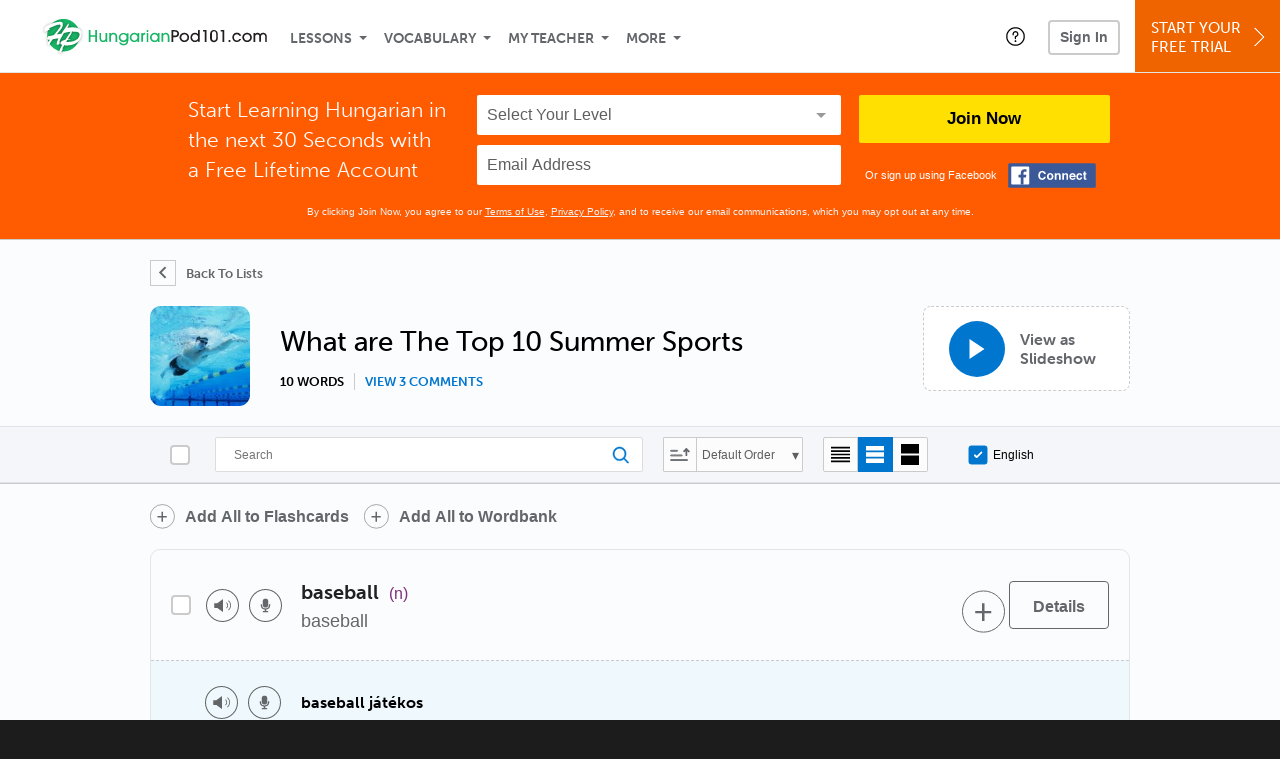

--- FILE ---
content_type: text/html; charset=UTF-8
request_url: https://www.hungarianpod101.com/hungarian-vocabulary-lists/what-are-the-top-10-summer-sports?src=national_anthem_hungarian
body_size: 15716
content:
<!DOCTYPE html>
<html lang="en" class="responsive-b" >
<head>
    <meta charset="utf-8">
<!-- Google Tag Manager -->
<script>    window.dataLayer = window.dataLayer || [];
    
(function(w,d,s,l,i){w[l]=w[l]||[];w[l].push({'gtm.start':
new Date().getTime(),event:'gtm.js'});var f=d.getElementsByTagName(s)[0],
j=d.createElement(s),dl=l!='dataLayer'?'&l='+l:'';j.async=true;j.src=
'https://www.googletagmanager.com/gtm.js?id='+i+dl;f.parentNode.insertBefore(j,f);
})(window,document,'script','dataLayer','GTM-TZWV3FR');
    </script>
<!-- End Google Tag Manager -->
    <title>What Are the Top 10 Summer Sports in Hungarian?</title>
            <meta name="viewport" content="width=device-width, initial-scale=1, maximum-scale=1">
        <meta name="title" content="What Are the Top 10 Summer Sports in Hungarian?" />
    <meta name="keywords" content="learn Hungarian, study Hungarian, speak Hungarian, Hungarian language, Hungarian culture, read Hungarian, write Hungarian, Hungary travel, Hungarian podcasts" />
    <meta name="description" content="Learn about the top 10 summer sports in Hungarian. Get the translations, sample sentences, and more audio lessons inside. Brought to you by HungarianPod101." />
    <meta http-equiv="Content-Language" content="en">
            <meta name="apple-itunes-app" content="app-id=668386019"/>
    	<meta property="fb:app_id" content="129105340505500">
	<meta property="og:title" content="What Are the Top 10 Summer Sports in Hungarian?">
	<meta property="og:image" content="https://cdn.innovativelanguage.com/sns/thumbnail/site/thumb_fb_hungarian.png">
	<meta property="og:description" content="Learn about the top 10 summer sports in Hungarian. Get the translations, sample sentences, and more audio lessons inside. Brought to you by HungarianPod101.">
	<meta property="og:site_name" content="HungarianPod101">
	<meta name="twitter:title" content="What Are the Top 10 Summer Sports in Hungarian?">
	<meta name="twitter:description" content="Learn about the top 10 summer sports in Hungarian. Get the translations, sample sentences, and more audio lessons inside. Brought to you by HungarianPod101.">
	<meta name="twitter:image" content="https://cdn.innovativelanguage.com/sns/thumbnail/site/thumb_fb_hungarian.png">
	<meta name="twitter:card" content="summary_large_image">
	<meta name="twitter:site" content="@HungarianPod101">
	<meta name="twitter:creator" content="@HungarianPod101">
    <link rel="SHORTCUT ICON" href="/static/images/hungarianpod101/favicon.ico"/>
    <link rel="image_src" href="https://www.hungarianpod101.com/static/images/hungarianpod101/itunes_logo.jpg" />
    <link rel="stylesheet" href="https://use.typekit.net/vcc4rmc.css"/>
    <link rel="canonical" href="https://www.hungarianpod101.com/hungarian-vocabulary-lists/"/>    <script src="/static/js/jquery-1.12.4.min.js"></script>
    <script src="/static/js/jquery-migrate-1.4.1.min.js"></script>
    
<script type="text/javascript">
function trackEvent(args, isAsynchronous) {
  jQuery.ajax({
    type: 'POST',
    async: (isAsynchronous!=undefined)?(isAsynchronous):(true),
    url: '/event_tracking.php',
    data: jQuery.extend({
      member_id: '0', 
        category: '_trackEvent', 
        action: '', 
        opt_label: '', 
        opt_value: ''
    }, args),
    success: function(msg) { /* do nothing */ }
  });
}
</script>    <script type="text/javascript">
        window.IllFormbricks = null;
    </script>
<script src="/static/js/compiled/common.3f69531d47c3d0737a3dcd17ce029b95.illv.min.js" type="text/javascript"></script>
<script src="https://www.google.com/recaptcha/api.js" type="text/javascript"></script>
<script src="/static/compiled/vocab/esbuild/client.6A6R5HGY.js" type="text/javascript"></script>
<link href="/static/compass/css/common-2021/responsive.699e3b9eac9df0cebc310b2dddbc5162.illv.css" rel="Stylesheet" type="text/css"/>
<link href="/static/compass/css/pages/redesign/vocabulary/vocabulary.bb92a7b0b3396442b229c45e91957275.illv.css" rel="Stylesheet" type="text/css"/>
<link href="/static/compiled/vocab/esbuild/client.EIISBDKW.css" rel="Stylesheet" type="text/css"/>
<link href="/static/compass/css/common-2021/hungarianpod101.2bc15cd3eb6b39cb4af9061f15b5599a.illv.css" rel="Stylesheet" type="text/css"/>
    <script type="text/javascript">
        var li = false;
        var hb = false;
        var hp = false;
    </script>
    </head>
    <body class="responsive-b">
<a href="/honeypot-do-not-follow"
   rel="nofollow"
   style="display: none"
   aria-disabled="true"
   aria-hidden="true"
>Hallo, Pooh, you're just in time for a little smackerel of something</a>
    <span id="zendesk" data-zendesk-config="{&quot;language&quot;:&quot;hungarian&quot;,&quot;color&quot;:&quot;#00843D&quot;,&quot;site_url&quot;:&quot;hungarianpod101.com&quot;,&quot;placeholders&quot;:{&quot;site-url&quot;:&quot;hungarianpod101.com&quot;,&quot;site-name&quot;:&quot;HungarianPod101&quot;,&quot;language&quot;:&quot;Hungarian&quot;,&quot;language-language&quot;:&quot;Hungarian&quot;,&quot;language-your&quot;:&quot;Hungarian&quot;,&quot;language-the&quot;:&quot;Hungarian&quot;,&quot;language-a&quot;:&quot;Hungarian&quot;,&quot;language-blank&quot;:&quot;Hungarian&quot;,&quot;video-lgc1&quot;:&quot; &quot;,&quot;video-lgc2&quot;:&quot; &quot;}}"></span>
            <script src="https://static.zdassets.com/ekr/snippet.js?key=web_widget/innovativelanguage.zendesk.com" defer
                id="ze-snippet"></script>
        <script defer>
            window.zESettings = {
                answerBot: {
                    suppress: true
                }
            };
        </script>
            <script defer type="text/javascript" src="/static/js/dist/zendesk/zendesk.12a411b82d66488545273bbb65f934f2.illv.min.js"></script>
    <!-- Google Tag Manager (noscript) -->
<noscript><iframe src="https://www.googletagmanager.com/ns.html?id=GTM-TZWV3FR"
height="0" width="0" style="display:none;visibility:hidden"></iframe></noscript>
<!-- End Google Tag Manager (noscript) --><div id="fb-root"></div>
<script>(function(d, s, id) {
        var js, fjs = d.getElementsByTagName(s)[0];
        if (d.getElementById(id)) return;
        js = d.createElement(s); js.id = id;
        js.src = "//connect.facebook.net/en_US/sdk.js#xfbml=1&version=v2.3&appId=129105340505500";
        fjs.parentNode.insertBefore(js, fjs);
    }(document, 'script', 'facebook-jssdk'));</script><div onclick="jQuery('.overlay_gray').hide();" class="overlay_gray" style="display: none;"></div>
<div onclick="jQuery('.overlay').hide();" onmouseover="jQuery('.overlay').hide();" class="overlay" style="display: none;"></div>
<div class="dashbar-a ">
    <div>
        <div class="dashbar-a__grid-top">
            <div class="dashbar-a__cell-a">
                <a class="dashbar-a__block--logo" tabindex="0" href="/">
                    <img src="/static/images/hungarianpod101/header/hungarianpod101-logo.svg" style="height: 40px;" alt="Home">
                </a>
            </div>
            <div class="dashbar-a__cell-b">                <span role="application">
                <div class="dashbar-a__block--nav-item js-dashbar-a-nav js-dashbar-a-block-lessons">
                    <a class="dashbar-a__nav-item dashbar-a__nav-item-dropdown js-dashbar-a-lessons js-dashbar-a-tabindex" aria-haspopup="true" aria-label="Lessons" tabindex="0">Lessons</a>
                    <div class="dashbar-a__block--dashbar dashbar-lessons js-dashbar-a-nav-item">
                            <div class="dashbar-a__grid dashbar-a__grid--no-lesson-image">
                                <div class="dashbar-a__cell-e--3">
                                    <div>
                                        <span class="dashbar-a__nav-item--sub ill-ease-color"><a href="/lesson-library">Lesson Library</a></span>
                                        <span class="dashbar-a__nav-item--sub ill-ease-color"><a href="/newest-lessons">Newest Lessons</a></span>
                                        <span class="dashbar-a__nav-item--sub ill-ease-color">
                                                                                            <a href="/favorite-lessons">Favorite Lessons</a>
                                                                                    </span>
                                    </div>
                                </div>
                                <div class="dashbar-a__cell-e--4">
                                    <div>
                                        <div class="dashbar-a__label--next-lesson">Your Next Lesson</div>
                                        <div class="dashbar-a__separator"></div>
                                        <div>
                                            <div class="dashbar-a__cell-e--5">
                                                <img class="js-dashbar-lesson-img" src="" alt="">
                                            </div>
                                            <div class="dashbar-a__cell-e--6">
                                                <a  href="/lesson/all-about-1-an-introduction-to-the-hungarian-language-history-of-hungarian-language" class="js-dashbar-lesson-href js-dashbar-lesson-title dashbar-a__label--lesson-title ill-ease-color" aria-label="Lesson Title">Top 5 Reasons to Study Hungarian</a>
                                                <div  class="dashbar-a__label--season-title js-dashbar-season-title">Throwback Thursday</div>
                                                <div  class="dashbar-a__label--focus-statement js-dashbar-focus-statement">Learn the top five reasons you should be learning to speak Hungarian right now</div>
                                                <div class="dashbar-a__label--add-new-path js-dashbar-add-new-path" style="display:none;">Congratulations! You've finished everything on your pathway.
                                                    <a href="/lesson-library">Add a new path?</a>
                                                </div>
                                                <div class="dashbar-a__button--study-now">
                                                    <a  class="r101-button--h40-r4 js-dashbar-lesson-href" href="/lesson/all-about-1-an-introduction-to-the-hungarian-language-history-of-hungarian-language">Study now</a>
                                                </div>
                                            </div>
                                        </div>
                                    </div>
                                </div>
                            </div>
                    </div>
                </div><div class="dashbar-a__block--nav-item js-dashbar-a-nav">
                    <a class="dashbar-a__nav-item dashbar-a__nav-item-dropdown js-dashbar-a-tabindex" aria-haspopup="true" aria-label="Vocabulary" tabindex="0">Vocabulary</a>
                    <div class="dashbar-a__block--dashbar js-dashbar-a-nav-item">
                            <div class="dashbar-a__grid">
                                <div class="dashbar-a__cell-e--1">
                                    <div>
                                        <span class="dashbar-a__nav-item--sub ill-ease-color">
                                                                                            <a href="/learningcenter/flashcards/flashcards">Flashcards</a>
                                                                                    </span>
                                        <span class="dashbar-a__nav-item--sub ill-ease-color"><a href="/hungarian-vocabulary-lists">Vocabulary Lists<span class="dashbar-a__free">Free</span></a></span>
                                        <span class="dashbar-a__nav-item--sub ill-ease-color">
                                                                                            <a href="/learningcenter/account/wordbank">Word Bank</a>
                                                                                    </span>
                                                                                <span class="dashbar-a__nav-item--sub ill-ease-color"><a href="/hungarian-phrases/">Word of the Day<span class="dashbar-a__free">Free</span></a></span>
                                                                            </div>
                                </div>
                                <div class="dashbar-a__cell-e--2">
                                    <div>
                                        <span class="dashbar-a__nav-item--sub ill-ease-color"><a href="/hungarian-dictionary/">Hungarian Dictionary<span class="dashbar-a__free">Free</span></a></span>
                                        <span class="dashbar-a__nav-item--sub ill-ease-color"><a href="/hungarian-word-lists/?coreX=100">100 Most Common Words<span class="dashbar-a__free">Free</span></a></span>
                                        <span class="dashbar-a__nav-item--sub ill-ease-color">
                                                                                            <a href="/hungarian-word-lists/?coreX=2000">2000 Most Common Words</a>
                                                                                    </span>
                                        <span class="dashbar-a__nav-item--sub ill-ease-color"><a href="/key-hungarian-phrases/">Hungarian Key Phrases<span class="dashbar-a__free">Free</span></a></span>
                                    </div>
                                </div>
                            </div>
                    </div>
                </div><div class="dashbar-a__block--nav-item js-dashbar-a-nav">
                    <a class="dashbar-a__nav-item dashbar-a__nav-item-dropdown js-dashbar-a-tabindex" aria-haspopup="true" aria-label="My Teacher" tabindex="0">My Teacher</a>
                    <div class="dashbar-a__block--dashbar js-dashbar-a-nav-item">
                            <div class="dashbar-a__grid my-teacher">
                                        <span class="dashbar-a__nav-item--sub ill-ease-color"><a href="/myteacher">My Teacher Messenger</a></span>
                                                                                                                                                                                                                                        <span class="dashbar-a__nav-item--sub ill-ease-color"><a href="/myteacher">My Assessment Test</a></span>
                                <span class="dashbar-a__nav-item--sub ill-ease-color"><a href="/member/statistics.php" tabindex="-1">My Report</a></span>
                            </div>
                    </div>
                </div><div class="dashbar-a__block--nav-item js-dashbar-a-nav">
                    <a class="dashbar-a__nav-item dashbar-a__nav-item-dropdown js-dashbar-a-tabindex" aria-haspopup="true" aria-label="Extras" tabindex="0">More</a>
                    <div class="dashbar-a__block--dashbar dashbar-dots js-dashbar-a-nav-item">
                            <div class="dashbar-a__grid">
                                <div class="dashbar-a__cell-e--1">
                                    <div>
                                        <span class="dashbar-a__nav-item--sub ill-ease-color"><a href="/hungarian-resources/">Hungarian Resources</a></span>
                                        <span class="dashbar-a__nav-item--sub ill-ease-color"><a href="/app/">Mobile App</a></span>
                                                                                        <span class="dashbar-a__nav-item--sub ill-ease-color"><a href="/hungarian-grammar/">Grammar Search</a></span>
                                                                                                                                                                </div>
                                </div>
                                <div class="dashbar-a__cell-narrow">
                                    <div>
                                        <span class="dashbar-a__nav-item--sub ill-ease-color">
                                                                                            <a href="/learningcenter/account/notes">My Notes</a>
                                                                                    </span>
                                        <span class="dashbar-a__nav-item--sub ill-ease-color"><a href="/learningcenter/account/myfeed">My Feed</a></span>
                                                                                <span class="dashbar-a__nav-item--sub ill-ease-color"><a href="https://www.hungarianpod101.com/blog">Blog</a></span>
                                                                                <span data-lang="hungarian" class="dashbar-a__nav-item--sub ill-ease-color">
                                            <a href="https://support.innovativelanguage.com/hc/en-us?language=hungarian">Help Center</a>
                                        </span>
                                    </div>
                                </div>
                            </div>
                    </div>
                </div></span>            </div>
                            <div class="dashbar-a__block--nav-item dashbar-a__block--nav-item-help-center dashbar-a__block--nav-item-help-center-r0">
                    <div class="r101-help-center-button__wrapper">
    <a class="r101-help-center-button__link js-show-zendesk-sidebar" tabindex="0" role="button">
        <span class="r101-help-center-button__icon"></span>
    </a>
</div>
                </div>
            
            <div class="dashbar-a__cell-c">
                                    <button class="dashbar-a__block--sign-in-button r101-sign-in--a__button r101-sign-in--a__button--dashboard js-show-sign-in-form" aria-expanded="false" aria-haspopup="true">Sign In</button>
                    <script type="text/template" class="js-login-modal-template" data-captcha="1">
    <div class="js-sign-in--a__form">
    <div class="r101-sign-in--a__wrapper r101-sign-in--a__modal">
        <div class="r101-sign-in--a__modal-dialog">
            <div class="r101-sign-in--a__modal-top">
                <div class="r101-sign-in--a__modal-image hungarianpod101"></div>
                <button type="button" aria-label="Close" class="r101-sign-in--a__modal-close js-sign-in--a__modal-close"></button>
            </div>
            <div class="r101-sign-in--a__modal-content">
                <div class="r101-sign-in--a__block js-sign-in--a__block-sign-in show">
                    <div class="r101-sign-in--a__block-title">Sign In</div>
                                            <div class="r101-sign-in--a__third-party-box">
                                                            <a href="/?ill_google_connect=1&signup_source=wordlist_google" class="r101-sign-in--a__google-button" title="Sign In With Google">
                                    <span class="r101-sign-in--a__google-icon"></span>
                                    <span class="r101-sign-in--a__google-text">Continue with Google</span>
                                </a>
                                                                                                                    <a href="/?ill_facebook_connect=1&signup_source=wordlist_facebook" class="r101-sign-in--a__facebook-button" title="Sign In With Facebook">
                                    <span class="r101-sign-in--a__facebook-icon"></span>
                                    <span class="r101-sign-in--a__facebook-text">Continue with Facebook</span>
                                </a>
                                                        <span class="r101-sign-in--a__divider"></span>
                        </div>
                                        <div class="r101-sign-in--a__block-error js-sign-in--a__sign-in-error-block hide">
                        <div class="r101-sign-in--a__block-error-title">Login Attempt Unsuccessful</div>
                        <div class="js-sign-in--a__sign-in-error-content"></div>
                    </div>
                    <form class="r101-sign-in--a__form js-sign-in-form"
                          method="post"
                          action="/sign-in?amember_redirect_url=%2Fhungarian-vocabulary-lists%2Fwhat-are-the-top-10-summer-sports%3Fsrc%3Dnational_anthem_hungarian"
                                                    name="signin">
                        <input type="hidden" name="is_modal" value="1" />
                        <input type="hidden" name="timezoneName" value="">
                        <div class="r101-sign-in--a__form-item">
                            <label for="r101-sign-in-login" class="r101-sign-in--a__form-label">Username or Email Address</label>
                            <input class="r101-sign-in--a__form-input js-sign-in-email-input" type="text" name="amember_login" value="" autocapitalize="off" id="r101-sign-in-login" placeholder="Enter your Username or Email Address" autocomplete="username">
                            <p class="r101-sign-in--a__form-error-field" role="alert">This field is required</p>
                        </div>
                        <div class="r101-sign-in--a__form-item r101-sign-in--a__form-item-password">
                            <label for="r101-sign-in-password" class="r101-sign-in--a__form-label">Password</label>
                            <input class="r101-sign-in--a__form-input js-sign-in-password-input" type="password" name="amember_pass" value="" id="r101-sign-in-password" placeholder="Enter your password" autocomplete="current-password">
                            <button class="r101-sign-in--a__form-show js-toggle-password-visibility" type="button" aria-label="Show password" aria-pressed="false"></button>
                            <p class="r101-sign-in--a__form-error-field" role="alert">This field is required</p>
                        </div>
                        <div class="r101-sign-in--a__form-action">
                            <div class="r101-sign-in--a__form-checkbox-wrap">
                                <input type="checkbox" name="remember_login" id="r101-sign-in-remember-me" value="Y"><label for="r101-sign-in-remember-me">Remember me</label>
                            </div>
                            <div class="r101-sign-in--a__form-btn-wrap">
                                <div class="js-sign-in-context-recaptcha"></div>
                                <button class="r101-sign-in--a__form-btn js-ln-sign-in-button" type="submit" disabled>Sign In</button>
                                <button class="r101-sign-in--a__form-link js-show-reset-password-form" type="button">Reset Password</button>
                            </div>
                            <div class="r101-sign-in--a__form-sign-up">
                                <span>Don’t have an account? </span>
                                <button class="r101-sign-in--a__form-link js-show-sign-up-form" type="button"> Sign Up</button>
                            </div>
                        </div>
                    </form>
                </div>
                <div class="r101-sign-in--a__block r101-sign-in--a__block--reset js-sign-in--a__block-reset hide">
                    <div class="r101-sign-in--a__block-title">Reset Password</div>
                    <div class="r101-sign-in--a__block-text">Need to reset your password? No problem! Enter the email address you used to sign up with and we'll email you a password reset link.</div>
                    <form name="sendpass"
                          class="r101-sign-in--a__form js-reset-password-form"
                          method="post"
                          data-sitekey="6LfWff8UAAAAAKxlErR5YZwotldpj1hwO7KkZ-Lg"                          action="/reset-password?amember_redirect_url=%2Fhungarian-vocabulary-lists%2Fwhat-are-the-top-10-summer-sports%3Fsrc%3Dnational_anthem_hungarian">
                        <input type="hidden" name="is_modal" value="1" />
                        <div class="r101-sign-in--a__form-item">
                            <label for="r101-sign-in-rp-email" class="r101-sign-in--a__form-label">Email Address</label>
                            <input type="email" class="r101-sign-in--a__form-input js-reset-password-input" name="login" id="r101-sign-in-rp-email" value="" aria-required="true" placeholder="Enter your email address">
                            <p class="r101-sign-in--a__form-error-field" role="alert">Please enter a valid email address</p>
                        </div>
                        <div class="r101-sign-in--a__form-action">
                            <div class="r101-sign-in--a__form-btn-wrap">
                                <div class="js-reset-password-context-recaptcha"></div>
                                <button class="r101-sign-in--a__form-btn js-reset-password-button" type="submit" disabled>Reset My Password</button>
                                <button class="r101-sign-in--a__form-link js-show-sign-in-form" type="button">Go To Sign In</button>
                            </div>
                        </div>
                    </form>
                </div>
                <div class="r101-sign-in--a__block r101-sign-in--a__block--sign-up js-sign-in--a__block-sign-up hide">
                    <div class="r101-sign-in--a__block-title">Get Started</div>
                    <div class="r101-sign-in--a__block-text">Sign up using your preferred method to start speaking Hungarian in minutes</div>
                    <div class="r101-sign-in--a__third-party-box">
                                                    <a href="/?ill_google_connect=1&signup_source=wordlist_google" class="r101-sign-in--a__google-button" title="Sign Up With Google">
                                <span class="r101-sign-in--a__google-icon"></span>
                                <span class="r101-sign-in--a__google-text">Sign up with Google</span>
                            </a>
                                                                        <a href="/?ill_facebook_connect=1&signup_source=wordlist_facebook" class="r101-sign-in--a__facebook-button" title="Sign Up With Facebook">
                            <span class="r101-sign-in--a__facebook-icon"></span>
                            <span class="r101-sign-in--a__facebook-text">Sign up with Facebook</span>
                        </a>
                        <span class="r101-sign-in--a__divider"></span>
                    </div>
                    <form class="r101-sign-in--a__form js-sign-up-form"
                          name="signup"
                          method="post"
                          data-sitekey="6LfWff8UAAAAAKxlErR5YZwotldpj1hwO7KkZ-Lg"                          action="/?validate=true"
                    >
                        <input type="hidden" name="clickpath" value="|/hungarian-vocabulary-lists/what-are-the-top-10-summer-sports?src=national_anthem_hungarian|national_anthem_hungarian">
                        <input type="hidden" name="controlgroup" value="">
                        <input type="hidden" name="price_group" value="">
                        <input type="hidden" name="paysys_id" value="free">
                        <input type="hidden" name="do_payment" value="1">
                        <input type="hidden" name="signup_source" value="wordlist">
                        <input type="hidden" name="login" value="_" maxlength="15">
                        <input type="hidden" name="signup_level_selected" value="">
                        <input type="hidden" name="signup_form" value="signup_popup" />
                        <input type="hidden" name="amember_redirect_url" value="/hungarian-vocabulary-lists/what-are-the-top-10-summer-sports?src=national_anthem_hungarian" />
                        <input type="hidden" name="autofilled" value="unknown">
                        <input type="hidden" name="js_checksum_source" value="">
                        <input type="hidden" name="js_checksum" value="">
                        <input type="hidden" name="agent" value="7hV4WXp0az/[base64]">
                        <div class="r101-sign-in--a__block-error js-sign-up-error hide"></div>
                        <div class="r101-sign-in--a__form-item js-sign-up-email-item">
                            <label for="sign-up-email" class="r101-sign-in--a__form-label">Email Address</label>
                            <input type="email"
                                   name="email"
                                   id="sign-up-email"
                                   placeholder="Enter your email address"
                                   title="Enter your email address"
                                   class="r101-sign-in--a__form-input js-sign-up-email"
                                   value=""
                            >
                            <input type="hidden" name="name" value="" placeholder="Enter your name" title="Enter your name">
                            <p class="r101-sign-in--a__form-error-field js-sign-up-email-error"></p>
                            <p class="r101-sign-in--a__form-error-field-gmail js-sign-up-email-error-gmail">
                                <b>Gmail users:</b> After signing up, check your spam folder for the activation email. <span class="js-sign-up-email-error-gmail-date"></span>
                            </p>
                        </div>
                        <div class="r101-sign-in--a__form-item r101-sign-in--a__form-item--hidden">
                            <label for="sign-up-last-name" class="r101-sign-in--a__form-label">Last Name</label>
                            <input type="text" name="last_name" id="sign-up-last-name" placeholder="Enter your last name" title="Enter your last name" value="">
                            <p class="r101-sign-in--a__form-error-field js-sign-up-last-name-error"></p>
                        </div>
                        <div class="r101-sign-in--a__form-action">
                            <div class="r101-sign-in--a__form-btn-wrap">
                                <div class="js-sign-up-context-recaptcha"></div>
                                <button type="submit" class="r101-sign-in--a__form-btn js-sign-up-submit" disabled>Sign up with Email</button>
                            </div>
                            <div class="r101-sign-in--a__form-terms">
                                By continuing, you agree to our
                                <a href="#terms_of_use" class="r101-sign-in--a__form-link-terms js-terms-link">Terms of Use</a>,
                                <a href="#privacy_policy" class="r101-sign-in--a__form-link-terms js-privacy-link">Privacy Policy</a>,
                                and to receive our email communications, which you may opt out at any time.
                            </div>
                            <div class="r101-sign-in--a__form-sign-up">
                                <span>Already have an account? </span>
                                <button class="r101-sign-in--a__form-link js-show-sign-in-form" type="button"> Sign In</button>
                            </div>
                        </div>
                    </form>
                </div>
            </div>
        </div>
    </div>
</div>
</script>
                            </div>
                            <div class="dashbar-a__cell-d">
                    <div class="dashbar-a__block--free-trial">
                                                    <a href="/" class="dashbar-a__free-trial" aria-haspopup="false" tabindex="0">Start Your<br/>Free Trial<i class="dashbar-a__arrow--sign-up"></i></a>
                                            </div>
                </div>
                    </div>
    </div>
</div>


<div
    id="lockout_modal_container"
    data-language="Hungarian"
    data-user="{&quot;guessedPremiumLevel&quot;:false,&quot;guessedBasicLevel&quot;:false,&quot;subscriptionBelowPremium&quot;:false}"
    data-signup-email-form-info="{&quot;signup_path&quot;:&quot;\/?validate=true&quot;,&quot;facebookLink&quot;:&quot;\/?ill_facebook_connect=1&quot;,&quot;googleLink&quot;:&quot;\/?ill_google_connect=1&quot;,&quot;clickpath&quot;:&quot;|\/hungarian-vocabulary-lists\/what-are-the-top-10-summer-sports?src=national_anthem_hungarian|national_anthem_hungarian&quot;,&quot;price_group&quot;:null,&quot;signup_source&quot;:&quot;lockout_modal&quot;,&quot;signup_level_selected&quot;:null,&quot;sitekey&quot;:&quot;6LfWff8UAAAAAKxlErR5YZwotldpj1hwO7KkZ-Lg&quot;,&quot;redirectUrl&quot;:&quot;?amember_redirect_url=%2Fhungarian-vocabulary-lists%2Fwhat-are-the-top-10-summer-sports%3Fsrc%3Dnational_anthem_hungarian&quot;}"
></div>
<link rel="stylesheet" href="/static/compiled/lockout_modal/esbuild/client.LNQFGIQN.css" media="print" onload="this.media='all'"><script src="/static/compiled/lockout_modal/esbuild/client.QWV3H2PK.js" defer></script>
<div class="dashbar-r__header">
    <button class="dashbar-r__header--menu-button js-dashbar_r-open-menu" aria-label="Menu" aria-expanded="false" aria-haspopup="true" tabindex="0"></button>
    <div class="dashbar-r__header-logo">
        <a class="dashbar-r__header-logo--a" href="/" aria-label="Home">
            <img src="/static/images/hungarianpod101/header/hungarianpod101-logo.svg" role="img" class="dashbar-r__header-logo--img" alt="Home">
        </a>
    </div>
</div>

<div class="dashbar-r js-dashbar_r-wrap" lang="en">
    <div class="dashbar-r__overlay js-dashbar_r-overlay" aria-label="Close Menu" aria-expanded="true">
        <button class="dashbar-r__overlay--menu-button" aria-label="Close Menu"></button>
    </div>
    <div class="dashbar-r__menu js-dashbar_r-menu" role="navigation">
                    <div class="dashbar-r__profile">
                <div class="dashbar-r__profile-color hungarian"></div>
                <button class="dashbard-r__profile--a dashbard-r__profile--a__left js-show-sign-in-form" aria-expanded="false" aria-haspopup="true">
                    <img src="/static/images/my_activity/icn_activity_user_placeholder.png" alt="" class="dashbard-r__profile-image">
                    <span class="dashboard-r__profile-info">
                        <span class="dashboard-r__profile-name">Welcome!</span>
                        <span class="dashboard-r__profile-link">Sign In</span>
                    </span>
                </button>
            </div>
            <div class="dashbar-r__fla">
                <a href="/" title="Start Your Free Trial" class="dashbar-r__fla--a" aria-label="Start Your Free Trial">
                    <img role="presentation" alt="Start Your Free Trial" src="/static/compass/images/ui/dashbar-r/icn_freeTrial.svg" class="dashbar-r__fla-image">
                    <span class="dashbar-r__fla-text">Start Your Free Trial</span>
                    <span class="dashbar-r__fla-arrow">&nbsp;</span>
                </a>
            </div>
                            <div class="dashbar-r__menu-slider js-dashbar_r-menu-slider">
            <div class="dashbar-r__level-a js-dashbar_r-level-a">
                                <button class="dashbar-r__item--branch js-dahbar_r-branch" data-branch="lessons" aria-label="Lessons Submenu">Lessons</button>
                <button class="dashbar-r__item--branch js-dahbar_r-branch" data-branch="vocabulary" aria-label="Vocabulary Submenu">Vocabulary</button>
                <button class="dashbar-r__item--branch js-dahbar_r-branch" data-branch="myteacher" aria-label="My Teacher Submenu">My Teacher</button>
                <button class="dashbar-r__item--branch js-dahbar_r-branch" data-branch="more" aria-label="Extras Submenu">More</button>
                                    <button class="dashbar-r__item--leaf-shaded js-show-sign-in-form" aria-expanded="false" aria-haspopup="true">Sign in</button>
                            </div>
            <div class="dashbar-r__level-b">
                <div class="dashbar-r__branch js-dashbar_r-branch-lessons">
                    <button class="dashbar-r__item--back js-dashbar_r-close-branch" aria-label="Leave Lessons Submenu">Lessons</button>
                    <a href="/lesson-library" class=" dashbar-r__item--leaf-b" aria-label="Lesson Library">Lesson Library</a>
                    <a href="/newest-lessons" class="dashbar-r__item--leaf-b" aria-label="Newest Lessons">Newest Lessons</a>
                                            <a href="/favorite-lessons" class="dashbar-r__item--leaf-b" aria-label="Favorite Lessons">Favorite Lessons</a>
                                    </div>
                <div class="dashbar-r__branch js-dashbar_r-branch-vocabulary">
                    <button class="dashbar-r__item--back js-dashbar_r-close-branch" aria-label="Leave Vocabulary Submenu">Vocabulary</button>
                                            <a href="/learningcenter/flashcards/flashcards" class="dashbar-r__item--leaf-b" aria-label="Flashcards">Flashcards</a>
                                        <a href="/hungarian-vocabulary-lists/" class="dashbar-r__item--leaf-b" aria-label="Vocabulary Lists">Vocabulary Lists</a>
                                            <a href="/learningcenter/account/wordbank" class="dashbar-r__item--leaf-b" aria-label="wordbank">Word Bank</a>
                                                                <a href="/hungarian-phrases/" class="dashbar-r__item--leaf-b" aria-label="Word of the Day">Word of the Day</a>
                                        <a href="/hungarian-dictionary/" class="dashbar-r__item--leaf-b" aria-label="Hungarian Dictionary">Hungarian Dictionary</a>
                    <a href="/hungarian-word-lists/?coreX=100" class="dashbar-r__item--leaf-b" aria-label="100 Most Common Words">100 Most Common Words</a>
                                            <a href="/hungarian-word-lists/?coreX=2000" class="dashbar-r__item--leaf-b" aria-label="2000 Most Common Words">2000 Most Common Words</a>
                                        <a href="/key-hungarian-phrases/" class="dashbar-r__item--leaf-b" aria-label="Hungarian Key Phrases">Hungarian Key Phrases</a>
                </div>
                <div class="dashbar-r__branch js-dashbar_r-branch-myteacher">
                    <button class="dashbar-r__item--back js-dashbar_r-close-branch" aria-label="Leave My Teacher Submenu">My Teacher</button>
                    <a href="/myteacher" class="dashbar-r__item--leaf-b" aria-label="My Teacher Messenger">My Teacher Messenger</a>
                                                                                                                        <a href="/myteacher" class="dashbar-r__item--leaf-b" aria-label="My Assessment Test">My Assessment Test</a>
                    <a href="/member/statistics.php" class="dashbar-r__item--leaf-b" aria-label="My Report">My Report</a>
                </div>
                <div class="dashbar-r__branch js-dashbar_r-branch-more">
                    <button class="dashbar-r__item--back js-dashbar_r-close-branch" aria-label="Leave Extras Submenu">More</button>
                    <a href="/hungarian-resources/" class="dashbar-r__item--leaf-b" aria-label="Hungarian Resources">Hungarian Resources</a>
                    <a href="/app/" class="dashbar-r__item--leaf-b" aria-label="Mobile Apps">Mobile App</a>
                                            <a href="/hungarian-grammar/" class="dashbar-r__item--leaf-b" aria-label="Grammar Bank">Grammar Search</a>
                                                                <a href="/learningcenter/account/notes" class="dashbar-r__item--leaf-b" aria-label="My Notes">My Notes</a>
                                        <a href="/learningcenter/account/myfeed" class="dashbar-r__item--leaf-b" aria-label="My Feed">My Feed</a>
                                            <a href="https://www.hungarianpod101.com/blog" class="dashbar-r__item--leaf-b" aria-label="Blog">Blog</a>
                                        <a href="https://support.innovativelanguage.com/hc/en-us?language=hungarian" class="dashbar-r__item--leaf-b" aria-label="Help Center">Help Center</a>
                </div>
            </div>
        </div>
    </div>
</div>
    <div class="r101-wrapper--ff5b00">
        <div class="wlv-fla">
            <div class="r101-fla--a js-fla">
    <form name="signup" method="post" action="/?validate=true">
        <div class="r101-fla--a__grid">
            <div class="r101-fla--a__cell--g">
                <p>Start Learning Hungarian in the next 30 Seconds with<br/> a Free Lifetime Account</p>
            </div>
            <div class="r101-fla--a__cell--h">
                <div class="r101-fla__select">
                    <select name="signup_level_selected" title="Select Your Level" required>
                        <option value="" disabled selected>Select Your Level</option>
                        <option value="Absolute Beginner">Absolute Beginner</option>
                        <option value="Beginner">Beginner</option>
                        <option value="Intermediate">Intermediate</option>
                        <option value="Upper Intermediate">Upper Intermediate</option>
                        <option value="Advanced">Advanced</option>
                    </select>
                </div>
                <input type="email" name="email" required placeholder="Email Address" title="Enter Your Email Address" value="">
                <input type="hidden" name="name" value="" placeholder="Your Name" title="Enter Your Name">
                <div class="r101-fla--a__hidden-item">
                    <label for="fla-a-last-name">Last Name</label>
                    <input type="text" name="last_name" id="fla-a-last-name" placeholder="Your Last Name" title="Enter Your Last Name" value="">
                </div>
            </div>
            <div class="r101-fla--a__cell--i">
                <button type="submit">Join Now</button>
                <div class="r101-fla--a__grid">
                    <div class="r101-fla--a__cell--j">
                        <span>Or sign up using Facebook</span>
                    </div>
                    <div class="r101-fla--a__cell--k">
                        <a href="/?ill_facebook_connect=1&amp;signup_source=wordlist" class="r101-fla--a__fb" aria-label="Connect with Facebook"></a>
                    </div>
                </div>
            </div>
            <div class="r101-fla--a__consent">By clicking Join Now, you agree to our
                <a rel="nofollow" href="#terms_of_use" class="js-terms-link">Terms of Use</a>,
                <a rel="nofollow" href="#privacy_policy" class="js-privacy-link">Privacy Policy</a>,
                and to receive our email communications, which you may opt out at any time.</div>
        </div>
        <input type="hidden" name="clickpath" value="|/hungarian-vocabulary-lists/what-are-the-top-10-summer-sports?src=national_anthem_hungarian|national_anthem_hungarian" />
        <input type="hidden" name="price_group" value="" />
        <input type="hidden" name="product_id" value="1" />
        <input type="hidden" name="pasys_id" value="free" />
        <input type="hidden" name="controlgroup" value="" />
        <input type="hidden" name="do_payment" value="1" />
        <input type="hidden" name="signup_source" value="wordlist" />
        <input type="hidden" name="signup_form" value="fla_a" />
        <input type="hidden" name="autofilled" value="unknown">
        <input type="hidden" name="js_checksum_source" value="">
        <input type="hidden" name="js_checksum" value="">
        <input type="hidden" name="agent" value="evUlIZe/[base64]">
    </form>
</div>
        </div>
    </div>
    
    <div id="vocab_page" data-user="{&quot;hasPremiumAccess&quot;:false,&quot;hasPremiumPlusAccess&quot;:false,&quot;isLogined&quot;:0,&quot;isLoggedWP&quot;:false,&quot;loginWP&quot;:&quot;&quot;,&quot;isPrivateTheme&quot;:false,&quot;guessedPremiumLevel&quot;:false}" data-language="Hungarian" data-is-from-pathway="" data-wordlist="{&quot;id&quot;:&quot;335&quot;,&quot;wp_postId&quot;:&quot;1993&quot;,&quot;type&quot;:&quot;holiday&quot;,&quot;name&quot;:&quot;what-are-the-top-10-summer-sports&quot;,&quot;title&quot;:&quot;What are The Top 10 Summer Sports&quot;,&quot;date&quot;:&quot;2016-10-19 19:44:42&quot;,&quot;publishDate&quot;:&quot;2014-07-13&quot;,&quot;seoTitle&quot;:&quot;What Are the Top 10 Summer Sports in Hungarian?&quot;,&quot;seoDescription&quot;:&quot;Learn about the top 10 summer sports in Hungarian. Get the translations, sample sentences, and more audio lessons inside. Brought to you by HungarianPod101.&quot;,&quot;nWords&quot;:&quot;10&quot;,&quot;baseImageUrl&quot;:&quot;https:\/\/d1pra95f92lrn3.cloudfront.net\/media\/thumb\/17385&quot;,&quot;audio&quot;:&quot;https:\/\/d1pra95f92lrn3.cloudfront.net\/audio_preview\/pr_230cbf8691da88818de78a06937a10d2.mp3&quot;,&quot;show&quot;:&quot;1&quot;,&quot;targetLanguageTitle&quot;:&quot;A 10 legjobb ny\u00e1ri sport&quot;,&quot;items&quot;:[{&quot;id&quot;:&quot;17058&quot;,&quot;flashcardId&quot;:&quot;241346&quot;,&quot;english&quot;:&quot;baseball&quot;,&quot;class&quot;:&quot;noun&quot;,&quot;audio&quot;:&quot;https:\/\/d1pra95f92lrn3.cloudfront.net\/audio\/404560.mp3&quot;,&quot;audioEnglish&quot;:&quot;https:\/\/d1pra95f92lrn3.cloudfront.net\/audio\/88728.mp3&quot;,&quot;target&quot;:&quot;baseball&quot;,&quot;image&quot;:&quot;https:\/\/d1pra95f92lrn3.cloudfront.net\/media\/thumb\/9506_96square.jpg&quot;,&quot;samples&quot;:[{&quot;id&quot;:&quot;9453&quot;,&quot;english&quot;:&quot;baseball player&quot;,&quot;audio&quot;:&quot;https:\/\/d1pra95f92lrn3.cloudfront.net\/audio\/317224.mp3&quot;,&quot;audioEnglish&quot;:&quot;https:\/\/d1pra95f92lrn3.cloudfront.net\/audio\/103419.mp3&quot;,&quot;target&quot;:&quot;baseball j\u00e1t\u00e9kos&quot;},{&quot;id&quot;:&quot;9454&quot;,&quot;english&quot;:&quot;baseball game&quot;,&quot;audio&quot;:&quot;https:\/\/d1pra95f92lrn3.cloudfront.net\/audio\/317222.mp3&quot;,&quot;audioEnglish&quot;:&quot;https:\/\/d1pra95f92lrn3.cloudfront.net\/audio\/103417.mp3&quot;,&quot;target&quot;:&quot;baseball meccs&quot;}],&quot;isAddWordbank&quot;:false,&quot;image2x&quot;:&quot;https:\/\/d1pra95f92lrn3.cloudfront.net\/media\/thumb\/9506_192square.jpg&quot;},{&quot;id&quot;:&quot;16732&quot;,&quot;flashcardId&quot;:&quot;241587&quot;,&quot;english&quot;:&quot;tennis&quot;,&quot;class&quot;:&quot;noun&quot;,&quot;audio&quot;:&quot;https:\/\/d1pra95f92lrn3.cloudfront.net\/audio\/327119.mp3&quot;,&quot;audioEnglish&quot;:&quot;https:\/\/d1pra95f92lrn3.cloudfront.net\/audio\/306085.mp3&quot;,&quot;target&quot;:&quot;tenisz&quot;,&quot;image&quot;:&quot;https:\/\/d1pra95f92lrn3.cloudfront.net\/media\/thumb\/10375_96square.jpg&quot;,&quot;samples&quot;:[{&quot;id&quot;:&quot;8785&quot;,&quot;english&quot;:&quot;tennis match&quot;,&quot;audio&quot;:&quot;https:\/\/d1pra95f92lrn3.cloudfront.net\/audio\/317202.mp3&quot;,&quot;audioEnglish&quot;:&quot;https:\/\/d1pra95f92lrn3.cloudfront.net\/audio\/102584.mp3&quot;,&quot;target&quot;:&quot;teniszmeccs&quot;},{&quot;id&quot;:&quot;8786&quot;,&quot;english&quot;:&quot;tennis court&quot;,&quot;audio&quot;:&quot;https:\/\/d1pra95f92lrn3.cloudfront.net\/audio\/317200.mp3&quot;,&quot;audioEnglish&quot;:&quot;https:\/\/d1pra95f92lrn3.cloudfront.net\/audio\/102582.mp3&quot;,&quot;target&quot;:&quot;teniszp\u00e1lya&quot;}],&quot;isAddWordbank&quot;:false,&quot;image2x&quot;:&quot;https:\/\/d1pra95f92lrn3.cloudfront.net\/media\/thumb\/10375_192square.jpg&quot;},{&quot;id&quot;:&quot;17061&quot;,&quot;flashcardId&quot;:&quot;241349&quot;,&quot;english&quot;:&quot;volleyball&quot;,&quot;class&quot;:&quot;noun&quot;,&quot;audio&quot;:&quot;https:\/\/d1pra95f92lrn3.cloudfront.net\/audio\/433921.mp3&quot;,&quot;audioEnglish&quot;:&quot;https:\/\/d1pra95f92lrn3.cloudfront.net\/audio\/88737.mp3&quot;,&quot;target&quot;:&quot;r\u00f6plabda&quot;,&quot;image&quot;:&quot;https:\/\/d1pra95f92lrn3.cloudfront.net\/media\/thumb\/21944_96square.jpg&quot;,&quot;samples&quot;:[{&quot;id&quot;:&quot;9458&quot;,&quot;english&quot;:&quot;Let's play volleyball at the beach.&quot;,&quot;audio&quot;:&quot;https:\/\/d1pra95f92lrn3.cloudfront.net\/audio\/898771.mp3&quot;,&quot;audioEnglish&quot;:&quot;https:\/\/d1pra95f92lrn3.cloudfront.net\/audio\/52361.mp3&quot;,&quot;target&quot;:&quot;R\u00f6plabd\u00e1zzunk a parton!&quot;},{&quot;id&quot;:&quot;9459&quot;,&quot;english&quot;:&quot;play volleyball&quot;,&quot;audio&quot;:&quot;https:\/\/d1pra95f92lrn3.cloudfront.net\/audio\/317781.mp3&quot;,&quot;audioEnglish&quot;:&quot;https:\/\/d1pra95f92lrn3.cloudfront.net\/audio\/263103.mp3&quot;,&quot;target&quot;:&quot;r\u00f6plabd\u00e1zik&quot;},{&quot;id&quot;:&quot;9460&quot;,&quot;english&quot;:&quot;The teams are playing volleyball.&quot;,&quot;audio&quot;:&quot;https:\/\/d1pra95f92lrn3.cloudfront.net\/audio\/317780.mp3&quot;,&quot;audioEnglish&quot;:&quot;https:\/\/d1pra95f92lrn3.cloudfront.net\/audio\/103435.mp3&quot;,&quot;target&quot;:&quot;A csapatok r\u00f6plabd\u00e1znak.&quot;}],&quot;isAddWordbank&quot;:false,&quot;image2x&quot;:&quot;https:\/\/d1pra95f92lrn3.cloudfront.net\/media\/thumb\/21944_192square.jpg&quot;},{&quot;id&quot;:&quot;22236&quot;,&quot;flashcardId&quot;:&quot;2398422&quot;,&quot;english&quot;:&quot;soccer&quot;,&quot;class&quot;:&quot;noun&quot;,&quot;audio&quot;:&quot;https:\/\/d1pra95f92lrn3.cloudfront.net\/audio\/898694.mp3&quot;,&quot;audioEnglish&quot;:&quot;https:\/\/d1pra95f92lrn3.cloudfront.net\/audio\/102629.mp3&quot;,&quot;target&quot;:&quot;foci&quot;,&quot;image&quot;:&quot;https:\/\/d1pra95f92lrn3.cloudfront.net\/media\/thumb\/8680_96square.jpg&quot;,&quot;samples&quot;:[],&quot;isAddWordbank&quot;:false,&quot;image2x&quot;:&quot;https:\/\/d1pra95f92lrn3.cloudfront.net\/media\/thumb\/8680_192square.jpg&quot;},{&quot;id&quot;:&quot;16733&quot;,&quot;flashcardId&quot;:&quot;2308797&quot;,&quot;english&quot;:&quot;basketball&quot;,&quot;class&quot;:&quot;noun&quot;,&quot;audio&quot;:&quot;https:\/\/d1pra95f92lrn3.cloudfront.net\/audio\/404566.mp3&quot;,&quot;audioEnglish&quot;:&quot;https:\/\/d1pra95f92lrn3.cloudfront.net\/audio\/88741.mp3&quot;,&quot;target&quot;:&quot;kos\u00e1rlabda&quot;,&quot;image&quot;:&quot;https:\/\/d1pra95f92lrn3.cloudfront.net\/media\/thumb\/8187_96square.jpg&quot;,&quot;samples&quot;:[{&quot;id&quot;:&quot;8787&quot;,&quot;english&quot;:&quot;basketball player&quot;,&quot;audio&quot;:&quot;https:\/\/d1pra95f92lrn3.cloudfront.net\/audio\/317208.mp3&quot;,&quot;audioEnglish&quot;:&quot;https:\/\/d1pra95f92lrn3.cloudfront.net\/audio\/103442.mp3&quot;,&quot;target&quot;:&quot;kos\u00e1rlabda j\u00e1t\u00e9kos&quot;}],&quot;isAddWordbank&quot;:false,&quot;image2x&quot;:&quot;https:\/\/d1pra95f92lrn3.cloudfront.net\/media\/thumb\/8187_192square.jpg&quot;},{&quot;id&quot;:&quot;17064&quot;,&quot;flashcardId&quot;:&quot;241352&quot;,&quot;english&quot;:&quot;golf&quot;,&quot;class&quot;:&quot;noun&quot;,&quot;audio&quot;:&quot;https:\/\/d1pra95f92lrn3.cloudfront.net\/audio\/317215.mp3&quot;,&quot;audioEnglish&quot;:&quot;https:\/\/d1pra95f92lrn3.cloudfront.net\/audio\/1657863.mp3&quot;,&quot;target&quot;:&quot;golf&quot;,&quot;image&quot;:&quot;https:\/\/d1pra95f92lrn3.cloudfront.net\/media\/thumb\/8725_96square.jpg&quot;,&quot;samples&quot;:[{&quot;id&quot;:&quot;9461&quot;,&quot;english&quot;:&quot;The golfer putts the ball into the hole.&quot;,&quot;audio&quot;:&quot;https:\/\/d1pra95f92lrn3.cloudfront.net\/audio\/317216.mp3&quot;,&quot;audioEnglish&quot;:&quot;https:\/\/d1pra95f92lrn3.cloudfront.net\/audio\/197994.mp3&quot;,&quot;target&quot;:&quot;A golfoz\u00f3 be\u00fcti a labd\u00e1t a lyukba.&quot;}],&quot;isAddWordbank&quot;:false,&quot;image2x&quot;:&quot;https:\/\/d1pra95f92lrn3.cloudfront.net\/media\/thumb\/8725_192square.jpg&quot;},{&quot;id&quot;:&quot;22237&quot;,&quot;flashcardId&quot;:&quot;241353&quot;,&quot;english&quot;:&quot;cycling&quot;,&quot;class&quot;:&quot;noun&quot;,&quot;audio&quot;:&quot;https:\/\/d1pra95f92lrn3.cloudfront.net\/audio\/956352.mp3&quot;,&quot;audioEnglish&quot;:&quot;https:\/\/d1pra95f92lrn3.cloudfront.net\/audio\/197995.mp3&quot;,&quot;target&quot;:&quot;ker\u00e9kp\u00e1roz\u00e1s&quot;,&quot;image&quot;:&quot;https:\/\/d1pra95f92lrn3.cloudfront.net\/media\/thumb\/9277_96square.jpg&quot;,&quot;samples&quot;:[],&quot;isAddWordbank&quot;:false,&quot;image2x&quot;:&quot;https:\/\/d1pra95f92lrn3.cloudfront.net\/media\/thumb\/9277_192square.jpg&quot;},{&quot;id&quot;:&quot;17694&quot;,&quot;flashcardId&quot;:&quot;2309264&quot;,&quot;english&quot;:&quot;swimming&quot;,&quot;class&quot;:&quot;noun&quot;,&quot;audio&quot;:&quot;https:\/\/d1pra95f92lrn3.cloudfront.net\/audio\/1751449.mp3&quot;,&quot;audioEnglish&quot;:&quot;https:\/\/d1pra95f92lrn3.cloudfront.net\/audio\/88730.mp3&quot;,&quot;target&quot;:&quot;\u00fasz\u00e1s&quot;,&quot;image&quot;:&quot;https:\/\/d1pra95f92lrn3.cloudfront.net\/media\/thumb\/17385_96square.jpg&quot;,&quot;samples&quot;:[{&quot;id&quot;:&quot;10596&quot;,&quot;english&quot;:&quot;I like swimming.&quot;,&quot;audio&quot;:&quot;https:\/\/d1pra95f92lrn3.cloudfront.net\/audio\/736568.mp3&quot;,&quot;audioEnglish&quot;:&quot;https:\/\/d1pra95f92lrn3.cloudfront.net\/audio\/197985.mp3&quot;,&quot;target&quot;:&quot;Szeretek \u00faszni.&quot;},{&quot;id&quot;:&quot;10644&quot;,&quot;english&quot;:&quot;swimming platypus&quot;,&quot;audio&quot;:&quot;https:\/\/d1pra95f92lrn3.cloudfront.net\/audio\/819930.mp3&quot;,&quot;audioEnglish&quot;:&quot;https:\/\/d1pra95f92lrn3.cloudfront.net\/audio\/197986.mp3&quot;,&quot;target&quot;:&quot;\u00fasz\u00f3 kacsacs\u0151r\u0171 eml\u0151s&quot;},{&quot;id&quot;:&quot;10975&quot;,&quot;english&quot;:&quot;swimming race&quot;,&quot;audio&quot;:&quot;https:\/\/d1pra95f92lrn3.cloudfront.net\/audio\/317779.mp3&quot;,&quot;audioEnglish&quot;:&quot;https:\/\/d1pra95f92lrn3.cloudfront.net\/audio\/102696.mp3&quot;,&quot;target&quot;:&quot;\u00fasz\u00f3verseny&quot;}],&quot;isAddWordbank&quot;:false,&quot;image2x&quot;:&quot;https:\/\/d1pra95f92lrn3.cloudfront.net\/media\/thumb\/17385_192square.jpg&quot;},{&quot;id&quot;:&quot;17276&quot;,&quot;flashcardId&quot;:&quot;241345&quot;,&quot;english&quot;:&quot;running&quot;,&quot;class&quot;:&quot;noun&quot;,&quot;audio&quot;:&quot;https:\/\/d1pra95f92lrn3.cloudfront.net\/audio\/319927.mp3&quot;,&quot;audioEnglish&quot;:&quot;https:\/\/d1pra95f92lrn3.cloudfront.net\/audio\/263106.mp3&quot;,&quot;target&quot;:&quot;fut\u00e1s&quot;,&quot;image&quot;:&quot;https:\/\/d1pra95f92lrn3.cloudfront.net\/media\/thumb\/21943_96square.jpg&quot;,&quot;samples&quot;:[{&quot;id&quot;:&quot;9451&quot;,&quot;english&quot;:&quot;running race&quot;,&quot;audio&quot;:&quot;https:\/\/d1pra95f92lrn3.cloudfront.net\/audio\/319780.mp3&quot;,&quot;audioEnglish&quot;:&quot;https:\/\/d1pra95f92lrn3.cloudfront.net\/audio\/103413.mp3&quot;,&quot;target&quot;:&quot;fut\u00f3verseny&quot;},{&quot;id&quot;:&quot;9452&quot;,&quot;english&quot;:&quot;Running is a great exercise to strengthen the heart and lungs.&quot;,&quot;audio&quot;:&quot;https:\/\/d1pra95f92lrn3.cloudfront.net\/audio\/982897.mp3&quot;,&quot;audioEnglish&quot;:&quot;https:\/\/d1pra95f92lrn3.cloudfront.net\/audio\/103411.mp3&quot;,&quot;target&quot;:&quot;A fut\u00e1s j\u00f3 gyakorlat a sz\u00edv \u00e9s t\u00fcd\u0151 er\u0151s\u00edt\u00e9s\u00e9re.&quot;}],&quot;isAddWordbank&quot;:false,&quot;image2x&quot;:&quot;https:\/\/d1pra95f92lrn3.cloudfront.net\/media\/thumb\/21943_192square.jpg&quot;},{&quot;id&quot;:&quot;18280&quot;,&quot;flashcardId&quot;:&quot;2308643&quot;,&quot;english&quot;:&quot;fishing&quot;,&quot;class&quot;:&quot;noun&quot;,&quot;audio&quot;:&quot;https:\/\/d1pra95f92lrn3.cloudfront.net\/audio\/1554592.mp3&quot;,&quot;audioEnglish&quot;:&quot;https:\/\/d1pra95f92lrn3.cloudfront.net\/audio\/88491.mp3&quot;,&quot;target&quot;:&quot;hal\u00e1szat&quot;,&quot;image&quot;:&quot;https:\/\/d1pra95f92lrn3.cloudfront.net\/media\/thumb\/19155_96square.jpg&quot;,&quot;samples&quot;:[{&quot;id&quot;:&quot;9654&quot;,&quot;english&quot;:&quot;salmon fishing&quot;,&quot;audio&quot;:&quot;https:\/\/d1pra95f92lrn3.cloudfront.net\/audio\/417974.mp3&quot;,&quot;audioEnglish&quot;:&quot;https:\/\/d1pra95f92lrn3.cloudfront.net\/audio\/2313.mp3&quot;,&quot;target&quot;:&quot;lazachal\u00e1szat&quot;},{&quot;id&quot;:&quot;9655&quot;,&quot;english&quot;:&quot;Fishing is one of the most dangerous industries in the world.&quot;,&quot;audio&quot;:&quot;https:\/\/d1pra95f92lrn3.cloudfront.net\/audio\/417973.mp3&quot;,&quot;audioEnglish&quot;:&quot;https:\/\/d1pra95f92lrn3.cloudfront.net\/audio\/2312.mp3&quot;,&quot;target&quot;:&quot;A hal\u00e1szat a vil\u00e1g egyik legveszedelmesebb ipar\u00e1ga.&quot;}],&quot;isAddWordbank&quot;:false,&quot;image2x&quot;:&quot;https:\/\/d1pra95f92lrn3.cloudfront.net\/media\/thumb\/19155_192square.jpg&quot;}],&quot;subList&quot;:[]}" data-rss-comments-url="" data-is-wp-user-can-edit=""><div class="_wrap_12vcm_1 "><div class="_header_mobile_12vcm_66"><div class="_row_12vcm_81"><div class="_row_12vcm_81 _row_center_12vcm_372"><img alt="Word Image" class="_image_12vcm_125" src="https://d1pra95f92lrn3.cloudfront.net/media/thumb/17385_128square.jpg"><div><div class="_heading_12vcm_94">What are The Top 10 Summer Sports</div><div class="_count_12vcm_101"><span class="_words_count_12vcm_150">10 words</span><button class="_link_12vcm_156" type="button">0 comments</button></div></div></div><div class="_tooltip_12vcm_291"><span role="button" tabindex="0" aria-haspopup="true" aria-expanded="false" aria-label="More" class="_more_15fps_26"></span></div></div><button class="_slideshow_btn_mobile_12vcm_387" type="button">Play Slideshow</button></div><div class="_header_desktop_12vcm_61"><div class="_wrap_top_12vcm_5"><div class="_container_12vcm_39"><div class="_row_12vcm_81"><a aria-label="Back To Lists" class="_link_epd66_47" href="/hungarian-vocabulary-lists"><div class="_button_wrapper_epd66_1"><div class="_bg_epd66_12"></div></div><div class="_text_epd66_73">Back To Lists</div></a></div><div class="_row_space_between_12vcm_85 "><div class="_row_12vcm_81 _row_center_12vcm_372"><img alt="Word Image" class="_image_12vcm_125" src="https://d1pra95f92lrn3.cloudfront.net/media/thumb/17385_128square.jpg"><div><div class="_heading_12vcm_94">What are The Top 10 Summer Sports</div><div class="_count_12vcm_101"><span class="_words_count_12vcm_150">10 words</span><button class="_link_12vcm_156" type="button">View 0 comments</button></div></div></div><button aria-label="View as Slideshow" class="_slideshow_wrap_12vcm_190 " type="button"><div class="_slideshow_bg_12vcm_217"></div><div class="_slideshow_text_12vcm_244">View as Slideshow</div></button></div></div></div><div class="_wrap_bottom_12vcm_11"><div class="_container_12vcm_39"><div class="_row_12vcm_81"><div class="_checkbox_all_wrap_12vcm_46"><div class="_item_w7ihq_1"><input aria-label="Select All" class="_input_w7ihq_6 undefined" id="7fb7c5cf-3014-9aa5-2174-6bcb4b1a929c" type="checkbox" value="false"><label class="_label_w7ihq_14" for="7fb7c5cf-3014-9aa5-2174-6bcb4b1a929c"><span class="_checkbox_default_wrapper_w7ihq_26"><span class="_checkbox_w7ihq_26"></span></span></label></div></div><label aria-label="Search" class="_search_wrapper_12vcm_49" for="c9e1cae6-13be-057d-67df-f84b95bc388b"><input aria-label="Search" class="_input_wf9as_12" id="c9e1cae6-13be-057d-67df-f84b95bc388b" placeholder="Search" type="text"><button aria-label="Search" class="_button_wf9as_62" type="button"></button><span class="_label_wf9as_93">Search</span></label><div class="_sorting_12vcm_121"><div class="_wrap_1hvok_2"><span role="button" tabindex="0" aria-haspopup="true" aria-expanded="false" class="_head_1hvok_11">Default Order</span></div></div><div class="_main_1dvly_1"></div><div class="_transliteration_switcher_wrap_12vcm_278"></div><div class="_item_w7ihq_1"><input aria-label="Check English" class="_input_w7ihq_6 undefined" id="038cd912-df9f-1e31-d4a8-2bb9c2625e9c" type="checkbox" checked="" value="true"><label class="_label_w7ihq_14 _checkbox_english_label_12vcm_282" for="038cd912-df9f-1e31-d4a8-2bb9c2625e9c"><span class="_checkbox_default_wrapper_w7ihq_26"><span class="_checkbox_w7ihq_26"></span></span>English</label></div></div></div></div><div class="_wrap_top_12vcm_5 "><div class="_container_12vcm_39"><div class="_add_buttons_wrap_168c0_103"><div class="_button_wrapper_168c0_109 "><div class="_bg_168c0_120"></div><button aria-label="Add All to Flashcards" class="_button_168c0_109" type="button">Add All to Flashcards</button></div><div class="_button_wrapper_168c0_109 "><div class="_bg_168c0_120"></div><button aria-label="Add All to Wordbank" class="_button_168c0_109" type="button">Add All to Wordbank</button></div></div></div></div></div></div><div class="_wrap_1c74d_78 "><div class="_container_1c74d_73"><div class="_words_border_1c74d_92"><div class="_box_y2wte_1 _box_pathway_y2wte_13"><div class="_word_line_y2wte_13"><div class="_controls_col_y2wte_38"><div class="_item_w7ihq_1"><input aria-label="Select Vocabulary" class="_input_w7ihq_6 undefined" id="08c9f182-2f69-c852-9481-b856bfce09e7" type="checkbox" value="false"><label class="_label_w7ihq_14" for="08c9f182-2f69-c852-9481-b856bfce09e7"><span class="_checkbox_y2wte_127"><span class="_checkbox_w7ihq_26"></span></span></label></div><div class="_col_wrap_y2wte_67"><div class="_audio_col_y2wte_58"><div class="_audio_y2wte_58" style="opacity:100%"><button aria-label="Play audio" class="_light_tvqw6_33 _main_tvqw6_7" title="Play audio" type="button"></button></div></div><div class="_voice_col_y2wte_72"><button aria-label="Voice recorder" class="_voice_y2wte_72" title="Voice recorder" type="button"></button></div></div></div><div class="_content_col_wrap_y2wte_122"><div class="_content_col_y2wte_122"><div class="_main_content_y2wte_193"><div class="_headings_y2wte_226"><div class="_headings_wrap_y2wte_235 _vertical_margin_y2wte_107"><div class="_word_h1_y2wte_26 _hungarianpod101_yuels_52 _word_yuels_107" dir="ltr" lang="hu">baseball</div></div></div><div class="_extra_y2wte_23 _vertical_margin_y2wte_107"><div class="_extra_cell_y2wte_260">(n)</div></div></div><div class="_word_english_y2wte_32 _vertical_margin_y2wte_107">baseball</div></div><div class="_plus_col_y2wte_41"><div class="_button_wrapper_1jt9r_1"><div class="_bg_1jt9r_7"></div><button aria-label="Add to word bank" class="_button_1jt9r_1" type="button"></button></div></div><div class="_details_col_y2wte_78"><button aria-haspopup="true" aria-label="Details" class="_button_fs00f_1 _details_button_y2wte_44" type="button"></button></div></div></div><div class="_sample_y2wte_17"><div class="_sample_target_content_y2wte_312"><div class="_controls_col_y2wte_38"><div class="_col_wrap_y2wte_67"><div class="_sample_audio_col_y2wte_61 _audio_col_y2wte_58"><div class="_sample_audio_y2wte_61" style="opacity:100%"><button aria-label="Play audio" class="_light_tvqw6_33 _main_tvqw6_7" title="Play audio" type="button"></button></div></div><div class="_voice_col_y2wte_72"><button aria-label="Voice recorder" class="_voice_y2wte_72" title="Voice recorder" type="button"></button></div></div></div><div class="_sample_content_col_y2wte_335"><div class="_sample_h1_y2wte_293 _hungarianpod101_yuels_52 _word_yuels_107" dir="ltr" lang="hu">baseball játékos</div></div></div><div class="_sample_english_content_y2wte_312"><div class="_controls_col_y2wte_38"><div class="_sample_audio_col_y2wte_61 _audio_col_y2wte_58"><div class="_sample_audio_y2wte_61" style="opacity:100%"><button aria-label="Play audio" class="_light_tvqw6_33 _main_tvqw6_7" title="Play audio" type="button"></button></div></div></div><div class="_sample_content_col_y2wte_335"><div class="_sample_english_y2wte_304">baseball player</div></div></div><div class="_sample_more_box_y2wte_48"><button aria-label="Toggle more examples" class="_sample_more_button_y2wte_17" type="button">1 More Example</button></div></div></div><div class="_box_y2wte_1 _box_pathway_y2wte_13"><div class="_word_line_y2wte_13"><div class="_controls_col_y2wte_38"><div class="_item_w7ihq_1"><input aria-label="Select Vocabulary" class="_input_w7ihq_6 undefined" id="87808558-4f5b-a9be-e454-adc2e40bff2e" type="checkbox" value="false"><label class="_label_w7ihq_14" for="87808558-4f5b-a9be-e454-adc2e40bff2e"><span class="_checkbox_y2wte_127"><span class="_checkbox_w7ihq_26"></span></span></label></div><div class="_col_wrap_y2wte_67"><div class="_audio_col_y2wte_58"><div class="_audio_y2wte_58" style="opacity:100%"><button aria-label="Play audio" class="_light_tvqw6_33 _main_tvqw6_7" title="Play audio" type="button"></button></div></div><div class="_voice_col_y2wte_72"><button aria-label="Voice recorder" class="_voice_y2wte_72" title="Voice recorder" type="button"></button></div></div></div><div class="_content_col_wrap_y2wte_122"><div class="_content_col_y2wte_122"><div class="_main_content_y2wte_193"><div class="_headings_y2wte_226"><div class="_headings_wrap_y2wte_235 _vertical_margin_y2wte_107"><div class="_word_h1_y2wte_26 _hungarianpod101_yuels_52 _word_yuels_107" dir="ltr" lang="hu">tenisz</div></div></div><div class="_extra_y2wte_23 _vertical_margin_y2wte_107"><div class="_extra_cell_y2wte_260">(n)</div></div></div><div class="_word_english_y2wte_32 _vertical_margin_y2wte_107">tennis</div></div><div class="_plus_col_y2wte_41"><div class="_button_wrapper_1jt9r_1"><div class="_bg_1jt9r_7"></div><button aria-label="Add to word bank" class="_button_1jt9r_1" type="button"></button></div></div><div class="_details_col_y2wte_78"><button aria-haspopup="true" aria-label="Details" class="_button_fs00f_1 _details_button_y2wte_44" type="button"></button></div></div></div><div class="_sample_y2wte_17"><div class="_sample_target_content_y2wte_312"><div class="_controls_col_y2wte_38"><div class="_col_wrap_y2wte_67"><div class="_sample_audio_col_y2wte_61 _audio_col_y2wte_58"><div class="_sample_audio_y2wte_61" style="opacity:100%"><button aria-label="Play audio" class="_light_tvqw6_33 _main_tvqw6_7" title="Play audio" type="button"></button></div></div><div class="_voice_col_y2wte_72"><button aria-label="Voice recorder" class="_voice_y2wte_72" title="Voice recorder" type="button"></button></div></div></div><div class="_sample_content_col_y2wte_335"><div class="_sample_h1_y2wte_293 _hungarianpod101_yuels_52 _word_yuels_107" dir="ltr" lang="hu">teniszmeccs</div></div></div><div class="_sample_english_content_y2wte_312"><div class="_controls_col_y2wte_38"><div class="_sample_audio_col_y2wte_61 _audio_col_y2wte_58"><div class="_sample_audio_y2wte_61" style="opacity:100%"><button aria-label="Play audio" class="_light_tvqw6_33 _main_tvqw6_7" title="Play audio" type="button"></button></div></div></div><div class="_sample_content_col_y2wte_335"><div class="_sample_english_y2wte_304">tennis match</div></div></div><div class="_sample_more_box_y2wte_48"><button aria-label="Toggle more examples" class="_sample_more_button_y2wte_17" type="button">1 More Example</button></div></div></div><div class="_box_y2wte_1 _box_pathway_y2wte_13"><div class="_word_line_y2wte_13"><div class="_controls_col_y2wte_38"><div class="_item_w7ihq_1"><input aria-label="Select Vocabulary" class="_input_w7ihq_6 undefined" id="3500377b-4a33-2093-c109-0d769699e86c" type="checkbox" value="false"><label class="_label_w7ihq_14" for="3500377b-4a33-2093-c109-0d769699e86c"><span class="_checkbox_y2wte_127"><span class="_checkbox_w7ihq_26"></span></span></label></div><div class="_col_wrap_y2wte_67"><div class="_audio_col_y2wte_58"><div class="_audio_y2wte_58" style="opacity:100%"><button aria-label="Play audio" class="_light_tvqw6_33 _main_tvqw6_7" title="Play audio" type="button"></button></div></div><div class="_voice_col_y2wte_72"><button aria-label="Voice recorder" class="_voice_y2wte_72" title="Voice recorder" type="button"></button></div></div></div><div class="_content_col_wrap_y2wte_122"><div class="_content_col_y2wte_122"><div class="_main_content_y2wte_193"><div class="_headings_y2wte_226"><div class="_headings_wrap_y2wte_235 _vertical_margin_y2wte_107"><div class="_word_h1_y2wte_26 _hungarianpod101_yuels_52 _word_yuels_107" dir="ltr" lang="hu">röplabda</div></div></div><div class="_extra_y2wte_23 _vertical_margin_y2wte_107"><div class="_extra_cell_y2wte_260">(n)</div></div></div><div class="_word_english_y2wte_32 _vertical_margin_y2wte_107">volleyball</div></div><div class="_plus_col_y2wte_41"><div class="_button_wrapper_1jt9r_1"><div class="_bg_1jt9r_7"></div><button aria-label="Add to word bank" class="_button_1jt9r_1" type="button"></button></div></div><div class="_details_col_y2wte_78"><button aria-haspopup="true" aria-label="Details" class="_button_fs00f_1 _details_button_y2wte_44" type="button"></button></div></div></div><div class="_sample_y2wte_17"><div class="_sample_target_content_y2wte_312"><div class="_controls_col_y2wte_38"><div class="_col_wrap_y2wte_67"><div class="_sample_audio_col_y2wte_61 _audio_col_y2wte_58"><div class="_sample_audio_y2wte_61" style="opacity:100%"><button aria-label="Play audio" class="_light_tvqw6_33 _main_tvqw6_7" title="Play audio" type="button"></button></div></div><div class="_voice_col_y2wte_72"><button aria-label="Voice recorder" class="_voice_y2wte_72" title="Voice recorder" type="button"></button></div></div></div><div class="_sample_content_col_y2wte_335"><div class="_sample_h1_y2wte_293 _hungarianpod101_yuels_52 _word_yuels_107" dir="ltr" lang="hu">Röplabdázzunk a parton!</div></div></div><div class="_sample_english_content_y2wte_312"><div class="_controls_col_y2wte_38"><div class="_sample_audio_col_y2wte_61 _audio_col_y2wte_58"><div class="_sample_audio_y2wte_61" style="opacity:100%"><button aria-label="Play audio" class="_light_tvqw6_33 _main_tvqw6_7" title="Play audio" type="button"></button></div></div></div><div class="_sample_content_col_y2wte_335"><div class="_sample_english_y2wte_304">Let's play volleyball at the beach.</div></div></div><div class="_sample_more_box_y2wte_48"><button aria-label="Toggle more examples" class="_sample_more_button_y2wte_17" type="button">2 More Examples</button></div></div></div><div class="_box_y2wte_1 _box_pathway_y2wte_13"><div class="_word_line_y2wte_13"><div class="_controls_col_y2wte_38"><div class="_item_w7ihq_1"><input aria-label="Select Vocabulary" class="_input_w7ihq_6 undefined" id="3803fca2-0333-477c-cecb-5ab620a77ba2" type="checkbox" value="false"><label class="_label_w7ihq_14" for="3803fca2-0333-477c-cecb-5ab620a77ba2"><span class="_checkbox_y2wte_127"><span class="_checkbox_w7ihq_26"></span></span></label></div><div class="_col_wrap_y2wte_67"><div class="_audio_col_y2wte_58"><div class="_audio_y2wte_58" style="opacity:100%"><button aria-label="Play audio" class="_light_tvqw6_33 _main_tvqw6_7" title="Play audio" type="button"></button></div></div><div class="_voice_col_y2wte_72"><button aria-label="Voice recorder" class="_voice_y2wte_72" title="Voice recorder" type="button"></button></div></div></div><div class="_content_col_wrap_y2wte_122"><div class="_content_col_y2wte_122"><div class="_main_content_y2wte_193"><div class="_headings_y2wte_226"><div class="_headings_wrap_y2wte_235 _vertical_margin_y2wte_107"><div class="_word_h1_y2wte_26 _hungarianpod101_yuels_52 _word_yuels_107" dir="ltr" lang="hu">foci</div></div></div><div class="_extra_y2wte_23 _vertical_margin_y2wte_107"><div class="_extra_cell_y2wte_260">(n)</div></div></div><div class="_word_english_y2wte_32 _vertical_margin_y2wte_107">soccer</div></div><div class="_plus_col_y2wte_41"><div class="_button_wrapper_1jt9r_1"><div class="_bg_1jt9r_7"></div><button aria-label="Add to word bank" class="_button_1jt9r_1" type="button"></button></div></div><div class="_details_col_y2wte_78"><button aria-haspopup="true" aria-label="Details" class="_button_fs00f_1 _details_button_y2wte_44" type="button"></button></div></div></div></div><div class="_box_y2wte_1 _box_pathway_y2wte_13"><div class="_word_line_y2wte_13"><div class="_controls_col_y2wte_38"><div class="_item_w7ihq_1"><input aria-label="Select Vocabulary" class="_input_w7ihq_6 undefined" id="f03de0c1-b0fa-62b3-bbf1-bde34b051d89" type="checkbox" value="false"><label class="_label_w7ihq_14" for="f03de0c1-b0fa-62b3-bbf1-bde34b051d89"><span class="_checkbox_y2wte_127"><span class="_checkbox_w7ihq_26"></span></span></label></div><div class="_col_wrap_y2wte_67"><div class="_audio_col_y2wte_58"><div class="_audio_y2wte_58" style="opacity:100%"><button aria-label="Play audio" class="_light_tvqw6_33 _main_tvqw6_7" title="Play audio" type="button"></button></div></div><div class="_voice_col_y2wte_72"><button aria-label="Voice recorder" class="_voice_y2wte_72" title="Voice recorder" type="button"></button></div></div></div><div class="_content_col_wrap_y2wte_122"><div class="_content_col_y2wte_122"><div class="_main_content_y2wte_193"><div class="_headings_y2wte_226"><div class="_headings_wrap_y2wte_235 _vertical_margin_y2wte_107"><div class="_word_h1_y2wte_26 _hungarianpod101_yuels_52 _word_yuels_107" dir="ltr" lang="hu">kosárlabda</div></div></div><div class="_extra_y2wte_23 _vertical_margin_y2wte_107"><div class="_extra_cell_y2wte_260">(n)</div></div></div><div class="_word_english_y2wte_32 _vertical_margin_y2wte_107">basketball</div></div><div class="_plus_col_y2wte_41"><div class="_button_wrapper_1jt9r_1"><div class="_bg_1jt9r_7"></div><button aria-label="Add to word bank" class="_button_1jt9r_1" type="button"></button></div></div><div class="_details_col_y2wte_78"><button aria-haspopup="true" aria-label="Details" class="_button_fs00f_1 _details_button_y2wte_44" type="button"></button></div></div></div><div class="_sample_y2wte_17"><div class="_sample_target_content_y2wte_312"><div class="_controls_col_y2wte_38"><div class="_col_wrap_y2wte_67"><div class="_sample_audio_col_y2wte_61 _audio_col_y2wte_58"><div class="_sample_audio_y2wte_61" style="opacity:100%"><button aria-label="Play audio" class="_light_tvqw6_33 _main_tvqw6_7" title="Play audio" type="button"></button></div></div><div class="_voice_col_y2wte_72"><button aria-label="Voice recorder" class="_voice_y2wte_72" title="Voice recorder" type="button"></button></div></div></div><div class="_sample_content_col_y2wte_335"><div class="_sample_h1_y2wte_293 _hungarianpod101_yuels_52 _word_yuels_107" dir="ltr" lang="hu">kosárlabda játékos</div></div></div><div class="_sample_english_content_no_margin_bottom_y2wte_322 _sample_english_content_y2wte_312"><div class="_controls_col_y2wte_38"><div class="_sample_audio_col_y2wte_61 _audio_col_y2wte_58"><div class="_sample_audio_y2wte_61" style="opacity:100%"><button aria-label="Play audio" class="_light_tvqw6_33 _main_tvqw6_7" title="Play audio" type="button"></button></div></div></div><div class="_sample_content_col_y2wte_335"><div class="_sample_english_y2wte_304">basketball player</div></div></div></div></div><div class="_box_y2wte_1 _box_pathway_y2wte_13"><div class="_word_line_y2wte_13"><div class="_controls_col_y2wte_38"><div class="_item_w7ihq_1"><input aria-label="Select Vocabulary" class="_input_w7ihq_6 undefined" id="9f8393db-d763-836a-0002-91e69175eba7" type="checkbox" value="false"><label class="_label_w7ihq_14" for="9f8393db-d763-836a-0002-91e69175eba7"><span class="_checkbox_y2wte_127"><span class="_checkbox_w7ihq_26"></span></span></label></div><div class="_col_wrap_y2wte_67"><div class="_audio_col_y2wte_58"><div class="_audio_y2wte_58" style="opacity:100%"><button aria-label="Play audio" class="_light_tvqw6_33 _main_tvqw6_7" title="Play audio" type="button"></button></div></div><div class="_voice_col_y2wte_72"><button aria-label="Voice recorder" class="_voice_y2wte_72" title="Voice recorder" type="button"></button></div></div></div><div class="_content_col_wrap_y2wte_122"><div class="_content_col_y2wte_122"><div class="_main_content_y2wte_193"><div class="_headings_y2wte_226"><div class="_headings_wrap_y2wte_235 _vertical_margin_y2wte_107"><div class="_word_h1_y2wte_26 _hungarianpod101_yuels_52 _word_yuels_107" dir="ltr" lang="hu">golf</div></div></div><div class="_extra_y2wte_23 _vertical_margin_y2wte_107"><div class="_extra_cell_y2wte_260">(n)</div></div></div><div class="_word_english_y2wte_32 _vertical_margin_y2wte_107">golf</div></div><div class="_plus_col_y2wte_41"><div class="_button_wrapper_1jt9r_1"><div class="_bg_1jt9r_7"></div><button aria-label="Add to word bank" class="_button_1jt9r_1" type="button"></button></div></div><div class="_details_col_y2wte_78"><button aria-haspopup="true" aria-label="Details" class="_button_fs00f_1 _details_button_y2wte_44" type="button"></button></div></div></div><div class="_sample_y2wte_17"><div class="_sample_target_content_y2wte_312"><div class="_controls_col_y2wte_38"><div class="_col_wrap_y2wte_67"><div class="_sample_audio_col_y2wte_61 _audio_col_y2wte_58"><div class="_sample_audio_y2wte_61" style="opacity:100%"><button aria-label="Play audio" class="_light_tvqw6_33 _main_tvqw6_7" title="Play audio" type="button"></button></div></div><div class="_voice_col_y2wte_72"><button aria-label="Voice recorder" class="_voice_y2wte_72" title="Voice recorder" type="button"></button></div></div></div><div class="_sample_content_col_y2wte_335"><div class="_sample_h1_y2wte_293 _hungarianpod101_yuels_52 _word_yuels_107" dir="ltr" lang="hu">A golfozó beüti a labdát a lyukba.</div></div></div><div class="_sample_english_content_no_margin_bottom_y2wte_322 _sample_english_content_y2wte_312"><div class="_controls_col_y2wte_38"><div class="_sample_audio_col_y2wte_61 _audio_col_y2wte_58"><div class="_sample_audio_y2wte_61" style="opacity:100%"><button aria-label="Play audio" class="_light_tvqw6_33 _main_tvqw6_7" title="Play audio" type="button"></button></div></div></div><div class="_sample_content_col_y2wte_335"><div class="_sample_english_y2wte_304">The golfer putts the ball into the hole.</div></div></div></div></div><div class="_box_y2wte_1 _box_pathway_y2wte_13"><div class="_word_line_y2wte_13"><div class="_controls_col_y2wte_38"><div class="_item_w7ihq_1"><input aria-label="Select Vocabulary" class="_input_w7ihq_6 undefined" id="5f34c562-91d8-2eba-ab9a-1494eae192bb" type="checkbox" value="false"><label class="_label_w7ihq_14" for="5f34c562-91d8-2eba-ab9a-1494eae192bb"><span class="_checkbox_y2wte_127"><span class="_checkbox_w7ihq_26"></span></span></label></div><div class="_col_wrap_y2wte_67"><div class="_audio_col_y2wte_58"><div class="_audio_y2wte_58" style="opacity:100%"><button aria-label="Play audio" class="_light_tvqw6_33 _main_tvqw6_7" title="Play audio" type="button"></button></div></div><div class="_voice_col_y2wte_72"><button aria-label="Voice recorder" class="_voice_y2wte_72" title="Voice recorder" type="button"></button></div></div></div><div class="_content_col_wrap_y2wte_122"><div class="_content_col_y2wte_122"><div class="_main_content_y2wte_193"><div class="_headings_y2wte_226"><div class="_headings_wrap_y2wte_235 _vertical_margin_y2wte_107"><div class="_word_h1_y2wte_26 _hungarianpod101_yuels_52 _word_yuels_107" dir="ltr" lang="hu">kerékpározás</div></div></div><div class="_extra_y2wte_23 _vertical_margin_y2wte_107"><div class="_extra_cell_y2wte_260">(n)</div></div></div><div class="_word_english_y2wte_32 _vertical_margin_y2wte_107">cycling</div></div><div class="_plus_col_y2wte_41"><div class="_button_wrapper_1jt9r_1"><div class="_bg_1jt9r_7"></div><button aria-label="Add to word bank" class="_button_1jt9r_1" type="button"></button></div></div><div class="_details_col_y2wte_78"><button aria-haspopup="true" aria-label="Details" class="_button_fs00f_1 _details_button_y2wte_44" type="button"></button></div></div></div></div><div class="_box_y2wte_1 _box_pathway_y2wte_13"><div class="_word_line_y2wte_13"><div class="_controls_col_y2wte_38"><div class="_item_w7ihq_1"><input aria-label="Select Vocabulary" class="_input_w7ihq_6 undefined" id="0ed80e09-6ae9-0adc-bd65-7ffad1cc0010" type="checkbox" value="false"><label class="_label_w7ihq_14" for="0ed80e09-6ae9-0adc-bd65-7ffad1cc0010"><span class="_checkbox_y2wte_127"><span class="_checkbox_w7ihq_26"></span></span></label></div><div class="_col_wrap_y2wte_67"><div class="_audio_col_y2wte_58"><div class="_audio_y2wte_58" style="opacity:100%"><button aria-label="Play audio" class="_light_tvqw6_33 _main_tvqw6_7" title="Play audio" type="button"></button></div></div><div class="_voice_col_y2wte_72"><button aria-label="Voice recorder" class="_voice_y2wte_72" title="Voice recorder" type="button"></button></div></div></div><div class="_content_col_wrap_y2wte_122"><div class="_content_col_y2wte_122"><div class="_main_content_y2wte_193"><div class="_headings_y2wte_226"><div class="_headings_wrap_y2wte_235 _vertical_margin_y2wte_107"><div class="_word_h1_y2wte_26 _hungarianpod101_yuels_52 _word_yuels_107" dir="ltr" lang="hu">úszás</div></div></div><div class="_extra_y2wte_23 _vertical_margin_y2wte_107"><div class="_extra_cell_y2wte_260">(n)</div></div></div><div class="_word_english_y2wte_32 _vertical_margin_y2wte_107">swimming</div></div><div class="_plus_col_y2wte_41"><div class="_button_wrapper_1jt9r_1"><div class="_bg_1jt9r_7"></div><button aria-label="Add to word bank" class="_button_1jt9r_1" type="button"></button></div></div><div class="_details_col_y2wte_78"><button aria-haspopup="true" aria-label="Details" class="_button_fs00f_1 _details_button_y2wte_44" type="button"></button></div></div></div><div class="_sample_y2wte_17"><div class="_sample_target_content_y2wte_312"><div class="_controls_col_y2wte_38"><div class="_col_wrap_y2wte_67"><div class="_sample_audio_col_y2wte_61 _audio_col_y2wte_58"><div class="_sample_audio_y2wte_61" style="opacity:100%"><button aria-label="Play audio" class="_light_tvqw6_33 _main_tvqw6_7" title="Play audio" type="button"></button></div></div><div class="_voice_col_y2wte_72"><button aria-label="Voice recorder" class="_voice_y2wte_72" title="Voice recorder" type="button"></button></div></div></div><div class="_sample_content_col_y2wte_335"><div class="_sample_h1_y2wte_293 _hungarianpod101_yuels_52 _word_yuels_107" dir="ltr" lang="hu">Szeretek úszni.</div></div></div><div class="_sample_english_content_y2wte_312"><div class="_controls_col_y2wte_38"><div class="_sample_audio_col_y2wte_61 _audio_col_y2wte_58"><div class="_sample_audio_y2wte_61" style="opacity:100%"><button aria-label="Play audio" class="_light_tvqw6_33 _main_tvqw6_7" title="Play audio" type="button"></button></div></div></div><div class="_sample_content_col_y2wte_335"><div class="_sample_english_y2wte_304">I like swimming.</div></div></div><div class="_sample_more_box_y2wte_48"><button aria-label="Toggle more examples" class="_sample_more_button_y2wte_17" type="button">2 More Examples</button></div></div></div><div class="_box_y2wte_1 _box_pathway_y2wte_13"><div class="_word_line_y2wte_13"><div class="_controls_col_y2wte_38"><div class="_item_w7ihq_1"><input aria-label="Select Vocabulary" class="_input_w7ihq_6 undefined" id="59b92e05-f1eb-cbc2-3da8-b0a6049cc753" type="checkbox" value="false"><label class="_label_w7ihq_14" for="59b92e05-f1eb-cbc2-3da8-b0a6049cc753"><span class="_checkbox_y2wte_127"><span class="_checkbox_w7ihq_26"></span></span></label></div><div class="_col_wrap_y2wte_67"><div class="_audio_col_y2wte_58"><div class="_audio_y2wte_58" style="opacity:100%"><button aria-label="Play audio" class="_light_tvqw6_33 _main_tvqw6_7" title="Play audio" type="button"></button></div></div><div class="_voice_col_y2wte_72"><button aria-label="Voice recorder" class="_voice_y2wte_72" title="Voice recorder" type="button"></button></div></div></div><div class="_content_col_wrap_y2wte_122"><div class="_content_col_y2wte_122"><div class="_main_content_y2wte_193"><div class="_headings_y2wte_226"><div class="_headings_wrap_y2wte_235 _vertical_margin_y2wte_107"><div class="_word_h1_y2wte_26 _hungarianpod101_yuels_52 _word_yuels_107" dir="ltr" lang="hu">futás</div></div></div><div class="_extra_y2wte_23 _vertical_margin_y2wte_107"><div class="_extra_cell_y2wte_260">(n)</div></div></div><div class="_word_english_y2wte_32 _vertical_margin_y2wte_107">running</div></div><div class="_plus_col_y2wte_41"><div class="_button_wrapper_1jt9r_1"><div class="_bg_1jt9r_7"></div><button aria-label="Add to word bank" class="_button_1jt9r_1" type="button"></button></div></div><div class="_details_col_y2wte_78"><button aria-haspopup="true" aria-label="Details" class="_button_fs00f_1 _details_button_y2wte_44" type="button"></button></div></div></div><div class="_sample_y2wte_17"><div class="_sample_target_content_y2wte_312"><div class="_controls_col_y2wte_38"><div class="_col_wrap_y2wte_67"><div class="_sample_audio_col_y2wte_61 _audio_col_y2wte_58"><div class="_sample_audio_y2wte_61" style="opacity:100%"><button aria-label="Play audio" class="_light_tvqw6_33 _main_tvqw6_7" title="Play audio" type="button"></button></div></div><div class="_voice_col_y2wte_72"><button aria-label="Voice recorder" class="_voice_y2wte_72" title="Voice recorder" type="button"></button></div></div></div><div class="_sample_content_col_y2wte_335"><div class="_sample_h1_y2wte_293 _hungarianpod101_yuels_52 _word_yuels_107" dir="ltr" lang="hu">futóverseny</div></div></div><div class="_sample_english_content_y2wte_312"><div class="_controls_col_y2wte_38"><div class="_sample_audio_col_y2wte_61 _audio_col_y2wte_58"><div class="_sample_audio_y2wte_61" style="opacity:100%"><button aria-label="Play audio" class="_light_tvqw6_33 _main_tvqw6_7" title="Play audio" type="button"></button></div></div></div><div class="_sample_content_col_y2wte_335"><div class="_sample_english_y2wte_304">running race</div></div></div><div class="_sample_more_box_y2wte_48"><button aria-label="Toggle more examples" class="_sample_more_button_y2wte_17" type="button">1 More Example</button></div></div></div><div class="_box_y2wte_1 _box_last_y2wte_9 _box_pathway_y2wte_13"><div class="_word_line_y2wte_13"><div class="_controls_col_y2wte_38"><div class="_item_w7ihq_1"><input aria-label="Select Vocabulary" class="_input_w7ihq_6 undefined" id="88fdb8f2-6c68-fe84-34f0-920e058eee21" type="checkbox" value="false"><label class="_label_w7ihq_14" for="88fdb8f2-6c68-fe84-34f0-920e058eee21"><span class="_checkbox_y2wte_127"><span class="_checkbox_w7ihq_26"></span></span></label></div><div class="_col_wrap_y2wte_67"><div class="_audio_col_y2wte_58"><div class="_audio_y2wte_58" style="opacity:100%"><button aria-label="Play audio" class="_light_tvqw6_33 _main_tvqw6_7" title="Play audio" type="button"></button></div></div><div class="_voice_col_y2wte_72"><button aria-label="Voice recorder" class="_voice_y2wte_72" title="Voice recorder" type="button"></button></div></div></div><div class="_content_col_wrap_y2wte_122"><div class="_content_col_y2wte_122"><div class="_main_content_y2wte_193"><div class="_headings_y2wte_226"><div class="_headings_wrap_y2wte_235 _vertical_margin_y2wte_107"><div class="_word_h1_y2wte_26 _hungarianpod101_yuels_52 _word_yuels_107" dir="ltr" lang="hu">halászat</div></div></div><div class="_extra_y2wte_23 _vertical_margin_y2wte_107"><div class="_extra_cell_y2wte_260">(n)</div></div></div><div class="_word_english_y2wte_32 _vertical_margin_y2wte_107">fishing</div></div><div class="_plus_col_y2wte_41"><div class="_button_wrapper_1jt9r_1"><div class="_bg_1jt9r_7"></div><button aria-label="Add to word bank" class="_button_1jt9r_1" type="button"></button></div></div><div class="_details_col_y2wte_78"><button aria-haspopup="true" aria-label="Details" class="_button_fs00f_1 _details_button_y2wte_44" type="button"></button></div></div></div><div class="_sample_y2wte_17"><div class="_sample_target_content_y2wte_312"><div class="_controls_col_y2wte_38"><div class="_col_wrap_y2wte_67"><div class="_sample_audio_col_y2wte_61 _audio_col_y2wte_58"><div class="_sample_audio_y2wte_61" style="opacity:100%"><button aria-label="Play audio" class="_light_tvqw6_33 _main_tvqw6_7" title="Play audio" type="button"></button></div></div><div class="_voice_col_y2wte_72"><button aria-label="Voice recorder" class="_voice_y2wte_72" title="Voice recorder" type="button"></button></div></div></div><div class="_sample_content_col_y2wte_335"><div class="_sample_h1_y2wte_293 _hungarianpod101_yuels_52 _word_yuels_107" dir="ltr" lang="hu">lazachalászat</div></div></div><div class="_sample_english_content_y2wte_312"><div class="_controls_col_y2wte_38"><div class="_sample_audio_col_y2wte_61 _audio_col_y2wte_58"><div class="_sample_audio_y2wte_61" style="opacity:100%"><button aria-label="Play audio" class="_light_tvqw6_33 _main_tvqw6_7" title="Play audio" type="button"></button></div></div></div><div class="_sample_content_col_y2wte_335"><div class="_sample_english_y2wte_304">salmon fishing</div></div></div><div class="_sample_more_box_y2wte_48"><button aria-label="Toggle more examples" class="_sample_more_button_y2wte_17" type="button">1 More Example</button></div></div></div></div><div class="_show_more_block_1c74d_64"></div></div></div><div class="_wrap_18qij_62 "><div class="_container_18qij_66"><div class="_header_18qij_1"><div class="_rss_wrapper_18qij_140"><div class="_rss_text_18qij_185">0 Comments</div></div><div class="_login_18qij_28">Please <a class="js-show-sign-in-form _link_18qij_32" tabindex="0">Sign In</a> to leave a comment.</div></div><div class="_emoji_wrapper_1uvrz_10"><div class="_emojis_disabled_1j489_191 _emojis_1j489_157 _row_1j489_34"><fieldset class="_button_emoji_1uvrz_1" disabled=""><button aria-label="😄, smile" class="emoji-mart-emoji emoji-mart-emoji-native" type="button"><span style="font-size:16px">😄</span></button></fieldset><fieldset class="_button_emoji_1uvrz_1" disabled=""><button aria-label="😳, flushed" class="emoji-mart-emoji emoji-mart-emoji-native" type="button"><span style="font-size:16px">😳</span></button></fieldset><fieldset class="_button_emoji_1uvrz_1" disabled=""><button aria-label="😁, grin" class="emoji-mart-emoji emoji-mart-emoji-native" type="button"><span style="font-size:16px">😁</span></button></fieldset><fieldset class="_button_emoji_1uvrz_1" disabled=""><button aria-label="😒, unamused" class="emoji-mart-emoji emoji-mart-emoji-native" type="button"><span style="font-size:16px">😒</span></button></fieldset><fieldset class="_button_emoji_1uvrz_1" disabled=""><button aria-label="😎, sunglasses" class="emoji-mart-emoji emoji-mart-emoji-native" type="button"><span style="font-size:16px">😎</span></button></fieldset><fieldset class="_button_emoji_1uvrz_1" disabled=""><button aria-label="😠, angry" class="emoji-mart-emoji emoji-mart-emoji-native" type="button"><span style="font-size:16px">😠</span></button></fieldset><fieldset class="_button_emoji_1uvrz_1" disabled=""><button aria-label="😆, laughing, satisfied" class="emoji-mart-emoji emoji-mart-emoji-native" type="button"><span style="font-size:16px">😆</span></button></fieldset><fieldset class="_button_emoji_1uvrz_1" disabled=""><button aria-label="😅, sweat_smile" class="emoji-mart-emoji emoji-mart-emoji-native" type="button"><span style="font-size:16px">😅</span></button></fieldset><fieldset class="_button_emoji_1uvrz_1" disabled=""></fieldset><fieldset class="_button_emoji_1uvrz_1" disabled=""><button aria-label="😉, wink" class="emoji-mart-emoji emoji-mart-emoji-native" type="button"><span style="font-size:16px">😉</span></button></fieldset><fieldset class="_button_emoji_1uvrz_1" disabled=""><button aria-label="😭, sob" class="emoji-mart-emoji emoji-mart-emoji-native" type="button"><span style="font-size:16px">😭</span></button></fieldset><fieldset class="_button_emoji_1uvrz_1" disabled=""><button aria-label="😇, innocent" class="emoji-mart-emoji emoji-mart-emoji-native" type="button"><span style="font-size:16px">😇</span></button></fieldset><fieldset class="_button_emoji_1uvrz_1" disabled=""><button aria-label="😴, sleeping" class="emoji-mart-emoji emoji-mart-emoji-native" type="button"><span style="font-size:16px">😴</span></button></fieldset><fieldset class="_button_emoji_1uvrz_1" disabled=""><button aria-label="😮, open_mouth" class="emoji-mart-emoji emoji-mart-emoji-native" type="button"><span style="font-size:16px">😮</span></button></fieldset><fieldset class="_button_emoji_1uvrz_1" disabled=""><button aria-label="😈, smiling_imp" class="emoji-mart-emoji emoji-mart-emoji-native" type="button"><span style="font-size:16px">😈</span></button></fieldset><fieldset class="_button_emoji_1uvrz_1" disabled=""><button aria-label="❤️, heart" class="emoji-mart-emoji emoji-mart-emoji-native" type="button"><span style="font-size:16px">❤️</span></button></fieldset><fieldset class="_button_emoji_1uvrz_1" disabled=""><button aria-label="👍, +1, thumbsup" class="emoji-mart-emoji emoji-mart-emoji-native" type="button"><span style="font-size:16px">👍</span></button></fieldset></div></div><form action="#" class="_form_1j489_1 "><textarea name="comment" disabled="" placeholder="Write a comment..." class="_textarea_1j489_12 _field_1j489_7"></textarea><div class="_row_1j489_34"><div class="_col_1j489_40"><input name="name" aria-label="Name" disabled="" placeholder="Name (required)" class="_input_1j489_100 _field_1j489_7" value=""></div></div><div class="_row_1j489_34"><div class="_col_1j489_40"><input name="email" aria-label="Email" disabled="" placeholder="Email (will not be published)" type="email" class="_input_1j489_100 _field_1j489_7" value=""></div></div><button class="_btn_1j489_15 _field_1j489_7" disabled="" type="submit">Add Comment</button></form><div class="_wrap_17l7c_1"></div><div class="_button_wrapper_1n4w3_1"><div class="_bg_1n4w3_15"></div><div class="_text_1n4w3_31">Top</div></div></div></div></div>


<div class="js-flashcards-config" data-user-data="undefined" data-sync-url="" data-default-deck-name=""></div>
<link href="/static/compass/css/includes/slideshow.a55f2f0098948f66a7e7b8a1566b4379.illv.css" rel="Stylesheet" type="text/css">
<script src="/static/js/compiled/slideshow.47c8a1f6a2ecaa833331f5255ac9a0f9.illv.min.js"></script>
<script type="text/template" class="js-slideshow-popup" data-rtl="0" data-lang="hu">
    <div class="slideshow__container" role="dialog" aria-labelledby="slideshow-title" aria-describedby="slideshow-about">
        <div class="slideshow__start js-slideshow-start">
            <div class="slideshow__title" id="slideshow-title">Vocabulary Slideshow</div>
            <div class="slideshow__spinner-container">
                <div class="slideshow__body-a">
                    <div class="slideshow__image-cell">
                        <img src="" class="slideshow__image js-slideshow-list-image">
                    </div>
                    <div class="slideshow__info-cell" id="slideshow-about">
                        <div class="slideshow__list-title js-slideshow-list-title"></div>
                        <div class="slideshow__list-info js-slideshow-list-info">15 Words</div>
                    </div>
                </div>
                <div class="slideshow__body-b little">
                                        <div class="slideshow__options-cell-b">
                                                    <input type="checkbox" name="slideshow-audio" value="1" class="slideshow__checkbox js-slideshow-play-english-checkbox" id="slideshow-audio-checkbox" checked>
                            <label class="slideshow__option" for="slideshow-audio-checkbox">Play English Audio</label>
                                                <input type="checkbox" name="slideshow-sample-audio" value="1" class="slideshow__checkbox js-slideshow-play-sample-checkbox" id="slideshow-sample-audio-checkbox" checked>
                        <label class="slideshow__option" for="slideshow-sample-audio-checkbox">Play Sample Sentence Audio</label>
                        <input type="checkbox" name="slideshow-loop" value="1" class="slideshow__checkbox js-slideshow-loop-checkbox" id="slideshow-loop-checkbox" checked>
                        <label class="slideshow__option gap" for="slideshow-loop-checkbox">Loop Playback</label>
                    </div>
                </div>
                <div class="slideshow__start-button-box">
                    <button class="slideshow__start-button js-slideshow-start-button">Start Slideshow</button>
                </div>
                <div class="slideshow__spinner-bg js-slideshow-spinner">
                    <div class="slideshow__spinner r101-spinner--a"></div>
                </div>
            </div>
        </div>
        <div class="slideshow__slide js-slideshow-slide">
            <div class="slideshow__slide-box">
                <div class="slideshow__header">
                    <div class="slideshow__word js-slideshow-word"></div>
                    <div class="slideshow__class js-slideshow-class"></div>
                </div>
                <div class="slideshow__body-a js-slideshow-no-image">
                    <div class="slideshow__info-cell">
                        <div class="slideshow__list-title js-slideshow-english"></div>
                    </div>
                    <div class="slideshow__image-cell">
                        <img src="" class="slideshow__image js-slideshow-image">
                    </div>
                </div>
                <div class="slideshow__body-b">
                    <div class="slideshow__sample-target js-slideshow-sample-target"></div>
                    <div class="slideshow__sample-english js-slideshow-sample-english"></div>
                </div>
                <div class="slideshow__controls">
                    <div class="r101-progress--d slideshow__progress js-slideshow-progress">
                        <div class="r101-progress__inline">0 of 15</div>
                        <div class="r101-progress__bar"><div class="r101-progress__done">&nbsp;</div></div>
                    </div>
                    <div class="slideshow__buttons">
                        <div class="slideshow__buttons-row">
                            <div class="slideshow__button-box slow-d">
                                <button class="slideshow__button slow js-slideshow-slow-button" role="radio" aria-checked="true" name="slideshow-slow-fast-d">Slow</button>
                            </div>
                            <div class="slideshow__button-box">
                                <div class="r101-player-controls--a slideshow__player-controls">
                                    <div class="r101-player-controls__cell">
                                        <button class="r101-player-controls__button prev js-slideshow-prev-button" aria-label="Previous word"></button>
                                    </div>
                                    <div class="r101-player-controls__cell">
                                        <button class="r101-player-controls__button pause js-slideshow-pause-button" aria-label="Pause"></button>
                                        <button class="r101-player-controls__button play slideshow__hidden js-slideshow-play-button" aria-label="Play"></button>
                                    </div>
                                    <div class="r101-player-controls__cell">
                                        <button class="r101-player-controls__button next js-slideshow-next-button" aria-label="Next word"></button>
                                    </div>
                                </div>
                            </div>
                            <div class="slideshow__button-box fast-d">
                                <button class="slideshow__button fast js-slideshow-fast-button" role="radio" aria-checked="false" name="slideshow-slow-fast-d">Fast</button>
                            </div>
                            <div class="slideshow__button-box loop-d">
                                <button class="slideshow__button loop js-slideshow-loop-button" role="checkbox" aria-checked="true">Loop</button>
                            </div>
                        </div>
                        <div class="slideshow__buttons-row-b">
                            <div class="slideshow__button-box slow">
                                <button class="slideshow__button slow js-slideshow-slow-button" role="radio" aria-checked="true" name="slideshow-slow-fast">Slow</button>
                            </div>
                            <div class="slideshow__button-box fast">
                                <button class="slideshow__button fast js-slideshow-fast-button" role="radio" aria-checked="false" name="slideshow-slow-fast">Fast</button>
                            </div>
                            <div class="slideshow__button-box loop">
                                <button class="slideshow__button loop js-slideshow-loop-button" role="checkbox" aria-checked="true">Loop</button>
                            </div>
                        </div>
                    </div>
                </div>
            </div>
        </div>
    </div>
</script>
<aside class="footer-bar-c">
    <div class="footer-bar-c__cell--h">
        <img src="/static/images/hungarianpod101/logo_101_footer.svg" class="footer-bar-c__logo" alt="HungarianPod101.com">
    </div>
    <div class="footer-bar-c__grid">
        <div class="footer-bar-c__cell--f">
            <div class="footer-bar-c__grid">
                <div class="footer-bar-c__cell--a">
                    <h3>Learn Hungarian</h3>
                    <nav>
                        <div>
                                                    <a href="//www.hungarianpod101.com">Home</a>
                                                </div>
                        <div>
                            <a href="/lesson-library">Lesson Library</a>
                        </div>
                        <div>
                                                            <a href="/learningcenter/flashcards/flashcards">Flashcards</a>
                                                    </div>
                        <div>
                            <a href="/hungarian-vocabulary-lists/">Vocabulary Lists</a>
                        </div>
                                                                        <div>
                            <a href="/hungarian-resources/">Hungarian Resources</a>
                        </div>
                        <div>
                            <a href="/myteacher">My Teacher</a>
                        </div>
                        <div>
                            <a href="/app/">Mobile App</a>
                        </div>
                    </nav>
                </div>
                <div class="footer-bar-c__cell--b">
                    <h3>About Us</h3>
                    <nav>
                        <div>
                            <a href="/about-us/our-method/">Our Method</a>
                        </div>
                        <div>
                            <a href="/about-us/our-story/">Our Story</a>
                        </div>
                        <div>
                            <a href="/about-us/member-introduction/">Meet the Team</a>
                        </div>
                        <div>
                            <a href="/about-us/testimonials/">What People Say</a>
                        </div>
                                                    <div>
                                <a href="/pricing?src=footer">Plans &amp; Pricing</a>
                            </div>
                                                <div>
                            <a href="/about-us/in-the-news/">In the News</a>
                        </div>
                        <div>
                            <a href="/about-us/languages-we-teach/">Languages We Teach</a>
                        </div>
                        <div>
                            <a href="/about-us/business/">Schools &amp; Businesses</a>
                        </div>
                                                <div>
                            <a href="https://www.hungarianpod101.com/blog/">Blogs</a>
                        </div>
                                                <div>
                            <a href="/affiliate-program">Affiliate Program</a>
                        </div>
                    </nav>
                </div>
                <div class="footer-bar-c__cell--c">
                    <h3>Help Center</h3>
                    <nav>
                        <div>
                            <a href="https://support.innovativelanguage.com/hc/en-us?language=hungarian">Help Center & FAQ</a>
                        </div>
                        <div>
                            <a href="https://support.innovativelanguage.com/hc/en-us/articles/8022140031501?language=hungarian">Getting Started</a>
                        </div>
                        <div>
                            <a href="https://support.innovativelanguage.com/hc/en-us/categories/8021586011661?language=hungarian">Billing and Subscriptions</a>
                        </div>
                        <div>
                            <a href="https://support.innovativelanguage.com/hc/en-us/categories/8021709646477?language=hungarian">My Account</a>
                        </div>
                        <div>
                            <a href="https://support.innovativelanguage.com/hc/en-us/categories/8021788346893?language=hungarian">Using the Platform</a>
                        </div>
                        <div>
                            <a href="https://support.innovativelanguage.com/hc/en-us/categories/8021776043021?language=hungarian">Teaching Methodology</a>
                        </div>
                        <div>
                            <a href="https://support.innovativelanguage.com/hc/en-us/categories/8330539900557?language=hungarian">Learning With a Teacher</a>
                        </div>
                        <div>
                            <a href="https://support.innovativelanguage.com/hc/en-us/articles/14343350857741-How-can-I-contact-support-?language=hungarian">Contact Us</a>
                        </div>
                    </nav>
                </div>
            </div>
        </div>
        <div class="footer-bar-c__cell--g">
            <div class="footer-bar-c__grid">
                                <div class="footer-bar-c__cell--d">
                                            <a href="/?src=inside_footer" class="footer-bar-c__starburst footer-bar-c__starburst--public" aria-label="Start your 7-day free trial" title="Start your 7-day free trial">
                            <div class="footer-bar-c__starburst-default"></div>
                            <div class="footer-bar-c__starburst-hover"></div>
                        </a>
                                    </div>
                                <div class="footer-bar-c__cell--e">
                    <h3>Follow Us</h3>
                    <div>
                        <div style="padding-top: 5px; padding-bottom: 10px;">
                            <a class="footer-bar-c__icon footer-bar-c__icon--twitter" href="https://twitter.com/hungarianpod101" title="Follow us on Twitter" aria-label="Follow us on Twitter" target="_blank">
                            </a>
                            <a class="footer-bar-c__icon footer-bar-c__icon--youtube" href="https://www.youtube.com/hungarianpod101" title="Watch us on YouTube" aria-label="Watch us on YouTube" target="_blank">
                            </a>
                            <a class="footer-bar-c__icon footer-bar-c__icon--facebook" href="https://www.facebook.com/pages/Learn-Hungarian-HungarianPod101com/201907129845251" title="Find us on Facebook" aria-label="Find us on Facebook" target="_blank">
                            </a>
                            <a class="footer-bar-c__icon footer-bar-c__icon--tumblr" href="https://hungarianpod101.tumblr.com" rel="publisher" title="Tumblr" aria-label="Find us on Tumblr" target="_blank">
                            </a>
                            <a class="footer-bar-c__icon footer-bar-c__icon--insta" href="https://www.instagram.com/HungarianPod101" rel="publisher" title="Instagram" aria-label="Find us on Instagram" target="_blank">
                            </a>
                        </div>
                        <div>
                            <div class="fb-like" data-href="https://www.facebook.com/pages/Learn-Hungarian-HungarianPod101com/201907129845251" data-layout="button_count" data-size="large" data-action="like" data-show-faces="false" data-share="false"></div>
                        </div>
                    </div>
                </div>
            </div>
        </div>
    </div>
</aside>
<footer class="footer-c">
    <div>
        <a 
                href='https://www.innovativelanguage.com/' 
                aria-label='Go to www.innovativelanguage.com' 
                title='Go to www.innovativelanguage.com'
                rel='dofollow' 
                ></a>        <p>
            Copyright &copy; 2026 Innovative Language Learning. All rights reserved.
            <a href='/index.php' title='learn Hungarian'>HungarianPod101.com</a>            <span>
                <a rel="nofollow" href="#privacy_policy" class="js-privacy-link">Privacy Policy</a>
                | <a rel="nofollow" href="#terms_of_use" class="js-terms-link">Terms of Use</a>.
            </span>
                        <br>
            This site is protected by reCAPTCHA and the Google
            <a rel="nofollow noopener" target="_blank" href="https://policies.google.com/privacy">Privacy Policy</a> and
            <a rel="nofollow noopener" target="_blank" href="https://policies.google.com/terms">Terms of Service</a> apply.
                    </p>
    </div>
</footer>
    <!--Start Google Analytics-->
    <script>
    	function GALocalEventTracking(params, isAsynchronous){
    		isAsynchronous = (isAsynchronous!=undefined)?(isAsynchronous):(true);
    		var member_id=0;
            trackEvent({member_id: member_id, category: params[0], action: params[1], opt_label: params[2], opt_value: params[3]}, isAsynchronous);
    		return true;
    	}
    </script>
    <!--End Google Analytics-->
<script type="text/javascript">
    if (typeof window.GALocalEventTracking === 'function') {
        GALocalEventTracking(['_pv', '', '', window.location.href]);
    }
</script>
</body>
</html>


--- FILE ---
content_type: image/svg+xml
request_url: https://www.hungarianpod101.com/static/compiled/vocab/esbuild/icn_default%E2%80%93white-SI4WMTLI.svg
body_size: 346
content:
<?xml version="1.0" encoding="UTF-8"?>
<svg width="20px" height="19px" viewBox="0 0 20 19" version="1.1" xmlns="http://www.w3.org/2000/svg" xmlns:xlink="http://www.w3.org/1999/xlink">
    <!-- Generator: Sketch 59.1 (86144) - https://sketch.com -->
    <title>icn_default–white</title>
    <desc>Created with Sketch.</desc>
    <g id="Symbols" stroke="none" stroke-width="1" fill="none" fill-rule="evenodd">
        <g id="list-layout" transform="translate(-43.000000, -8.000000)" fill="#FFFFFF" fill-rule="nonzero">
            <g id="Group-3">
                <g transform="translate(35.000000, 0.000000)">
                    <path d="M28,22 L28,27 L8,27 L8,22 L28,22 Z M28,15 L28,20 L8,20 L8,15 L28,15 Z M28,8 L28,13 L8,13 L8,8 L28,8 Z" id="icn_default–white"></path>
                </g>
            </g>
        </g>
    </g>
</svg>

--- FILE ---
content_type: image/svg+xml
request_url: https://www.hungarianpod101.com/static/images/hungarianpod101/logo_101_footer.svg
body_size: 2329
content:
<?xml version="1.0" encoding="utf-8"?>
<!-- Generator: Adobe Illustrator 17.1.0, SVG Export Plug-In . SVG Version: 6.00 Build 0)  -->
<!DOCTYPE svg PUBLIC "-//W3C//DTD SVG 1.1//EN" "http://www.w3.org/Graphics/SVG/1.1/DTD/svg11.dtd" [
	<!ENTITY ns_flows "http://ns.adobe.com/Flows/1.0/">
	<!ENTITY ns_extend "http://ns.adobe.com/Extensibility/1.0/">
	<!ENTITY ns_ai "http://ns.adobe.com/AdobeIllustrator/10.0/">
	<!ENTITY ns_graphs "http://ns.adobe.com/Graphs/1.0/">
]>
<svg version="1.1" id="Layer_1" xmlns:x="&ns_extend;" xmlns:i="&ns_ai;" xmlns:graph="&ns_graphs;"
	 xmlns="http://www.w3.org/2000/svg" xmlns:xlink="http://www.w3.org/1999/xlink" xmlns:a="http://ns.adobe.com/AdobeSVGViewerExtensions/3.0/"
	 x="0px" y="0px" viewBox="0 0 241.833 30" enable-background="new 0 0 241.833 30" xml:space="preserve">
<g>
	<path fill="#18B566" d="M9.887,22.986v-6.915H3.335v6.915h-2.32V7.09h2.32v6.853h6.552V7.09h2.32v15.895H9.887z"/>
	<path fill="#18B566" d="M17.453,11.085v6.444c0,2.943,1.314,3.717,2.968,3.717c1.846,0,3.115-1.182,3.115-3.78v-6.381h2.234v11.9
		h-2.044v-1.288h-0.041c-0.602,1.032-1.997,1.59-3.503,1.59c-1.351,0-2.532-0.43-3.393-1.181c-0.988-0.861-1.569-2.192-1.569-4.578
		v-6.444H17.453z"/>
	<path fill="#18B566" d="M36.967,22.986V16.52c0-0.924,0-3.715-2.967-3.715c-1.868,0-3.136,1.309-3.136,3.694v6.487H28.63v-11.9
		h2.085v1.268h0.042c1.202-1.588,3.009-1.588,3.481-1.588c1.846,0,3.352,0.794,4.21,2.126c0.473,0.773,0.73,1.718,0.752,3.049v7.045
		H36.967z"/>
	<path fill="#18B566" d="M54.18,21.377c0,3.909-2.385,6.293-6.446,6.293c-2.77,0-4.875-1.506-5.865-3.759h2.493
		c0.344,0.471,1.269,1.718,3.395,1.718c2.362-0.022,4.19-1.116,4.19-4.21h-0.044c-0.408,0.559-1.589,1.87-4.105,1.87
		c-3.93,0-6.357-3.394-6.357-6.295c0-2.642,2.084-6.228,6.403-6.228c1.761,0,3.307,0.794,4.103,1.696v-1.375h2.234V21.377z
		 M47.797,12.805c-2.362,0-4.122,1.974-4.122,4.232c0,2.148,1.717,4.209,4.102,4.209c2.922,0,4.169-2.662,4.169-4.188
		C51.946,13.706,49.174,12.805,47.797,12.805z"/>
	<path fill="#18B566" d="M66.495,22.986V21.14h-0.042c-0.86,1.46-2.428,2.148-4.039,2.148c-4.017,0-6.315-3.072-6.315-6.209
		c0-2.899,2.039-6.314,6.315-6.314c1.654,0,3.179,0.686,4.039,1.997h0.042v-1.676h2.235v11.9H66.495z M62.414,12.805
		c-2.749,0-4.082,2.383-4.082,4.253c0,2.148,1.698,4.188,4.06,4.188c2.342,0,4.147-1.913,4.147-4.188
		C66.539,14.523,64.713,12.805,62.414,12.805z"/>
	<path fill="#18B566" d="M71.615,22.986v-11.9H73.7v1.075h0.042c0.944-1.333,2.469-1.375,3.029-1.396v2.297
		c-0.344,0-1.074,0.151-1.612,0.43c-0.707,0.387-1.311,1.287-1.311,2.986v6.507H71.615z"/>
	<path fill="#18B566" d="M81.151,9.71h-2.234V7.09h2.234V9.71z M81.151,22.986h-2.234v-11.9h2.234V22.986z"/>
	<path fill="#18B566" d="M93.805,22.986V21.14h-0.042c-0.86,1.46-2.428,2.148-4.041,2.148c-4.017,0-6.315-3.072-6.315-6.209
		c0-2.899,2.042-6.314,6.315-6.314c1.655,0,3.181,0.686,4.041,1.997h0.042v-1.676h2.233v11.9H93.805z M89.722,12.805
		c-2.748,0-4.08,2.383-4.08,4.253c0,2.148,1.696,4.188,4.058,4.188c2.342,0,4.148-1.913,4.148-4.188
		C93.849,14.523,92.022,12.805,89.722,12.805z"/>
	<path fill="#18B566" d="M107.238,22.986V16.52c0-0.924,0-3.715-2.966-3.715c-1.868,0-3.136,1.309-3.136,3.694v6.487h-2.234v-11.9
		h2.083v1.268h0.043c1.202-1.588,3.008-1.588,3.48-1.588c1.848,0,3.354,0.794,4.212,2.126c0.472,0.773,0.73,1.718,0.752,3.049v7.045
		H107.238z"/>
	<path fill="#231F20" d="M114.612,22.986h-2.321V7.09h4.596c3.804,0,5.607,1.975,5.607,4.813c0,2.834-1.804,4.811-5.607,4.811
		h-2.275V22.986z M114.612,14.588h2.275c2.643,0,3.287-1.505,3.287-2.685c0-1.182-0.645-2.686-3.287-2.686h-2.275V14.588z"/>
	<path fill="#231F20" d="M129.721,23.288c-3.994,0-6.421-3.329-6.421-6.338c0-3.244,2.728-6.186,6.421-6.186
		c3.609,0,6.424,2.834,6.424,6.228C136.144,19.894,133.761,23.288,129.721,23.288z M129.721,12.805c-2.51,0-4.187,2.084-4.187,4.209
		c0,2.149,1.697,4.232,4.187,4.232c2.407,0,4.192-1.997,4.192-4.254C133.912,14.889,132.236,12.805,129.721,12.805z"/>
	<path fill="#231F20" d="M148.244,22.986V21.29h-0.041c-0.945,1.31-2.47,1.998-4.211,1.998c-3.954,0-6.188-3.072-6.188-6.207
		c0-2.901,1.978-6.316,6.188-6.316c1.656,0,3.18,0.686,4.038,1.783h0.045V7.09h2.234v15.895H148.244z M144.122,12.805
		c-2.749,0-4.084,2.383-4.084,4.253c0,2.148,1.699,4.188,4.061,4.188c2.342,0,4.145-1.913,4.145-4.188
		C148.244,14.523,146.419,12.805,144.122,12.805z"/>
	<path fill="#231F20" d="M159.508,22.986h-2.235V9.13h-2.342V7.09h4.577V22.986z"/>
	<path fill="#231F20" d="M174.785,17.874c0,1.224-0.127,2.385-1.159,3.586c-0.731,0.816-2.041,1.827-4.017,1.827
		c-2.02,0-3.33-1.096-4.017-1.934c-1.096-1.332-1.096-2.814-1.096-3.652V12.16c0-4.04,3.179-5.393,5.197-5.393
		c2.363,0,5.091,1.784,5.091,5.242V17.874z M172.552,12.009c0-2.793-2.04-3.201-2.88-3.201c-1.116,0-2.941,0.645-2.941,3.201v5.865
		c0,3.286,2.576,3.372,2.962,3.372c0.882,0,1.612-0.409,2.15-1.01c0.708-0.816,0.708-1.547,0.708-2.362V12.009z"/>
	<path fill="#231F20" d="M183.363,22.986h-2.235V9.13h-2.341V7.09h4.575V22.986z"/>
	<path fill="#231F20" d="M189.404,22.986v-2.619h2.234v2.619H189.404z"/>
	<path fill="#231F20" d="M203.799,15.04c-0.365-0.752-1.223-2.235-3.35-2.235c-2.88,0-3.91,2.405-3.91,4.209
		c0,2.061,1.311,4.232,3.866,4.232c1.676,0,2.816-0.966,3.374-2.191h2.491c-0.901,2.643-3.221,4.233-5.865,4.233
		c-3.909,0-6.1-3.203-6.1-6.274c0-3.222,2.363-6.25,6.124-6.25c3.371,0,5.39,2.513,5.841,4.275H203.799z"/>
	<path fill="#231F20" d="M214.201,23.288c-3.995,0-6.423-3.329-6.423-6.338c0-3.244,2.73-6.186,6.423-6.186
		c3.608,0,6.424,2.834,6.424,6.228C220.624,19.894,218.24,23.288,214.201,23.288z M214.201,12.805c-2.513,0-4.189,2.084-4.189,4.209
		c0,2.149,1.698,4.232,4.189,4.232c2.406,0,4.19-1.997,4.19-4.254C218.39,14.889,216.714,12.805,214.201,12.805z"/>
	<path fill="#231F20" d="M238.674,22.986v-6.615c0-1.01-0.127-3.566-2.813-3.566c-2.857,0-2.813,2.556-2.836,3.544v6.637h-2.234
		v-6.615c0.021-0.989-0.022-1.654-0.494-2.448c-0.559-0.861-1.396-1.118-2.214-1.118c-2.941,0-2.941,2.663-2.941,3.544v6.637h-2.235
		v-11.9h2.062v1.289h0.042c0.43-0.496,1.203-1.61,3.416-1.61c1.44,0,3.094,0.686,3.696,1.997c0.386-0.601,1.266-1.997,3.932-1.997
		c1.997,0,3.412,0.815,4.187,2.148c0.429,0.773,0.666,1.74,0.666,2.897v7.176H238.674z"/>
</g>
</svg>


--- FILE ---
content_type: image/svg+xml
request_url: https://www.hungarianpod101.com/static/compiled/vocab/esbuild/btn_voice-recorder2-AES4LX3H.svg
body_size: 325
content:
<svg id="Layer_1" data-name="Layer 1" xmlns="http://www.w3.org/2000/svg" viewBox="2 2 32 32"><defs><style>.cls-1{fill:none;stroke:#636666;}.cls-2{fill:#63666a;fill-rule:evenodd;}</style></defs><g id="icn_play-audio" data-name="icn play-audio"><g id="Group-4"><circle id="Oval" class="cls-1" cx="18" cy="18" r="15.5"/><path id="Fill" class="cls-2" d="M22,16.67a.67.67,0,0,1,.67.66h0a4.68,4.68,0,0,1-4,4.62h0v1.38h1.5a.6.6,0,0,1,.5.59h0v.14h0v.1a.6.6,0,0,1-.59.5H15.93a.6.6,0,0,1-.6-.6h0v-.14h0v-.1a.6.6,0,0,1,.59-.5h1.4V22a4.68,4.68,0,0,1-4-4.62h0v-.1a.67.67,0,0,1,1.33.1h0v.19a3.33,3.33,0,0,0,6.66-.19h0v-.1A.67.67,0,0,1,22,16.67Zm-4-5.34A2.68,2.68,0,0,1,20.67,14h0v3.33A2.67,2.67,0,0,1,18,20h-.17a2.66,2.66,0,0,1-2.5-2.66h0V14A2.68,2.68,0,0,1,18,11.33Z"/></g></g></svg>

--- FILE ---
content_type: image/svg+xml
request_url: https://www.hungarianpod101.com/static/compiled/vocab/esbuild/icn_add-7YWTK74S.svg
body_size: 411
content:
<?xml version="1.0" encoding="UTF-8"?>
<svg width="44px" height="44px" viewBox="0 0 45 44" version="1.1" xmlns="http://www.w3.org/2000/svg" xmlns:xlink="http://www.w3.org/1999/xlink">
    <title>icn_add_unused</title>
    <desc>Created with Sketch.</desc>
    <g id="Symbols" stroke="none" stroke-width="1" fill="none" fill-rule="evenodd">
        <g id="row-/-default-/-desktop-/-example-english" transform="translate(-764.000000, -29.000000)">
            <g id="row">
                <g id="icn-/-flashcard" transform="translate(764.000000, 29.000000)">
                    <g>
                        <ellipse id="Oval" stroke="#63666A" cx="22.2833563" cy="21.7881706" rx="21.7833563" ry="21.2881706"></ellipse>
                        <polygon id="+" fill="#63666A" points="13.6176066 23.6357055 13.6176066 21.1510896 20.6943625 21.1510896 20.6943625 13.3149931 23.2849606 13.3149931 23.2849606 21.1510896 30.3301238 21.1510896 30.3301238 23.6357055 23.2849606 23.6357055 23.2849606 31.4718019 20.6943625 31.4718019 20.6943625 23.6357055"></polygon>
                    </g>
                </g>
            </g>
        </g>
    </g>
</svg>
